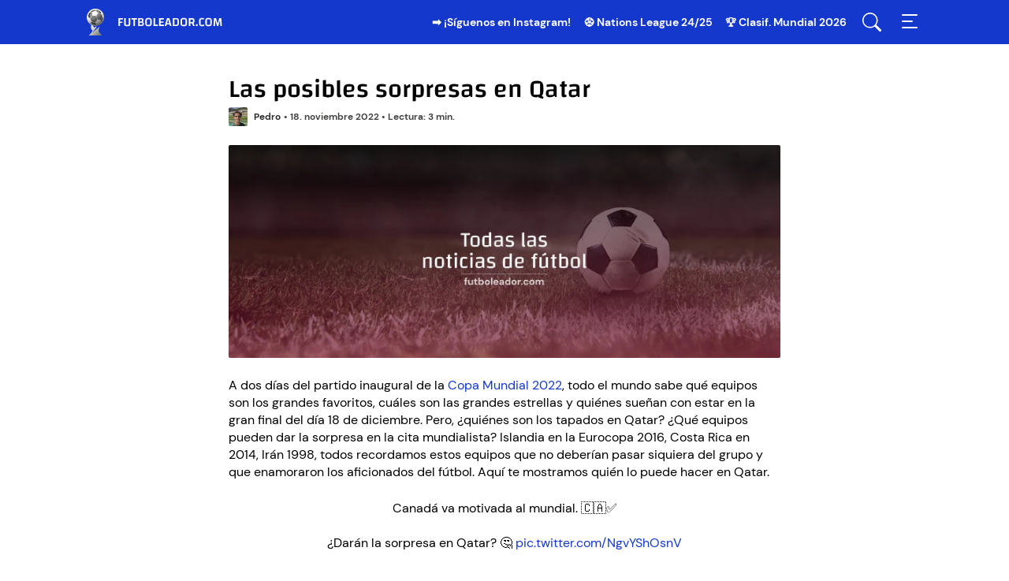

--- FILE ---
content_type: text/html; charset=UTF-8
request_url: https://www.futboleador.com/noticias/posibles-sorpresas-qatar/
body_size: 92686
content:
<!doctype html>
<html lang="es" >
<head>
	<meta charset="UTF-8" />
	<meta name="viewport" content="width=device-width, initial-scale=1, maximum-scale=5, viewport-fit=cover" />
	<meta name='robots' content='index, follow, max-image-preview:large, max-snippet:-1, max-video-preview:-1' />
	<style>img:is([sizes="auto" i], [sizes^="auto," i]) { contain-intrinsic-size: 3000px 1500px }</style>
	<style type="text/css">@font-face{font-display:auto;font-family:"Changa";font-style:normal;font-weight:500;src:url("/wp-content/themes/fussballwm/assets/fonts/changa-v14-latin-500.eot");src:local(""),url("/wp-content/themes/fussballwm/assets/fonts/changa-v14-latin-500.eot?#iefix") format("embedded-opentype"),url([data-uri]),url("/wp-content/themes/fussballwm/assets/fonts/changa-v14-latin-500.woff") format("woff"),url("/wp-content/themes/fussballwm/assets/fonts/changa-v14-latin-500.ttf") format("truetype"),url("/wp-content/themes/fussballwm/assets/fonts/changa-v14-latin-500.svg#Changa") format("svg")}@font-face{font-display:auto;font-family:"Changa";font-style:normal;font-weight:700;src:url("/wp-content/themes/fussballwm/assets/fonts/changa-v14-latin-700.eot");src:local(""),url("/wp-content/themes/fussballwm/assets/fonts/changa-v14-latin-700.eot?#iefix") format("embedded-opentype"),url([data-uri]),url("/wp-content/themes/fussballwm/assets/fonts/changa-v14-latin-700.woff") format("woff"),url("/wp-content/themes/fussballwm/assets/fonts/changa-v14-latin-700.ttf") format("truetype"),url("/wp-content/themes/fussballwm/assets/fonts/changa-v14-latin-700.svg#Changa") format("svg")}@font-face{font-family:"Fallback Changa";src:local("Trebuchet MS")}@font-face{font-display:auto;font-family:"DM Sans";font-style:normal;font-weight:400;src:url("/wp-content/themes/fussballwm/assets/fonts/dm-sans-v6-latin-regular.eot");src:local(""),url("/wp-content/themes/fussballwm/assets/fonts/dm-sans-v6-latin-regular.eot?#iefix") format("embedded-opentype"),url([data-uri]),url("/wp-content/themes/fussballwm/assets/fonts/dm-sans-v6-latin-regular.woff") format("woff"),url("/wp-content/themes/fussballwm/assets/fonts/dm-sans-v6-latin-regular.ttf") format("truetype"),url("/wp-content/themes/fussballwm/assets/fonts/dm-sans-v6-latin-regular.svg#DMSans") format("svg")}@font-face{font-display:auto;font-family:"DM Sans";font-style:normal;font-weight:500;src:url("/wp-content/themes/fussballwm/assets/fonts/dm-sans-v6-latin-500.eot");src:local(""),url("/wp-content/themes/fussballwm/assets/fonts/dm-sans-v6-latin-500.eot?#iefix") format("embedded-opentype"),url([data-uri]),url("/wp-content/themes/fussballwm/assets/fonts/dm-sans-v6-latin-500.woff") format("woff"),url("/wp-content/themes/fussballwm/assets/fonts/dm-sans-v6-latin-500.ttf") format("truetype"),url("/wp-content/themes/fussballwm/assets/fonts/dm-sans-v6-latin-500.svg#DMSans") format("svg")}@font-face{font-display:auto;font-family:"DM Sans";font-style:normal;font-weight:700;src:url("/wp-content/themes/fussballwm/assets/fonts/dm-sans-v6-latin-700.eot");src:local(""),url("/wp-content/themes/fussballwm/assets/fonts/dm-sans-v6-latin-700.eot?#iefix") format("embedded-opentype"),url([data-uri]),url("/wp-content/themes/fussballwm/assets/fonts/dm-sans-v6-latin-700.woff") format("woff"),url("/wp-content/themes/fussballwm/assets/fonts/dm-sans-v6-latin-700.ttf") format("truetype"),url("/wp-content/themes/fussballwm/assets/fonts/dm-sans-v6-latin-700.svg#DMSans") format("svg")}@font-face{font-family:"Fallback DM Sans";src:local("Trebuchet MS")}.header__navigation .menu-top-menu-container{display:none}.header{background:#1437cc;position:fixed;top:0;width:100%;z-index:5}.header__elements{display:-webkit-box;display:-ms-flexbox;display:flex;height:56px;-webkit-box-pack:justify;-ms-flex-pack:justify;justify-content:space-between}.header__menu-buttons{display:-webkit-box;display:-ms-flexbox;display:flex}.header__menu-item{-webkit-box-align:center;-ms-flex-align:center;align-items:center;display:none;margin-right:16px}@media(min-width: 760px){.header__menu-item{display:-webkit-box;display:-ms-flexbox;display:flex}}.header__menu-item a{color:#fff;font-size:14px;font-weight:bold;line-height:20px}.header__menu-item a:hover{text-decoration:underline}.header__logo-link,.header__menu-button{background:left center no-repeat;cursor:pointer;display:inline-block;height:100%}.header__logo-link{background-image:url("/wp-content/themes/fussballwm/assets/images/logo-white-de.svg");display:block;font-size:0;width:200px}html[lang^=es] .header__logo-link{background-image:url("/wp-content/themes/fussballwm/assets/images/logo-white-es.svg")}html[lang=pt-BR] .header__logo-link{background-image:url("/wp-content/themes/fussballwm/assets/images/logo-white-pt.svg")}html[lang=fr-FR] .header__logo-link{background-image:url("/wp-content/themes/fussballwm/assets/images/logo-white-fr.svg")}html[lang^=nl] .header__logo-link{background-image:url("/wp-content/themes/fussballwm/assets/images/logo-white-nl.svg");width:210px}.header__menu-button--search{background-image:url("/wp-content/themes/fussballwm/assets/images/menu-search.svg");margin-right:16px;width:32px}.header__menu-button--menu{background-image:url("/wp-content/themes/fussballwm/assets/images/menu-toggle.svg");width:32px}.header__search-box{height:100%;opacity:0;position:fixed;top:-100%;width:100%}.header__navigation{bottom:0;position:fixed;right:-278px;top:0;width:278px}.banderole{-webkit-box-align:center;-ms-flex-align:center;align-items:center;background:#f5f5f1;-webkit-box-shadow:0 3px 24px rgba(0,0,0,.24);box-shadow:0 3px 24px rgba(0,0,0,.24);display:-webkit-box;display:-ms-flexbox;display:flex;height:77px;position:fixed;top:56px;width:100%;z-index:4}.banderole+.site-content,.banderole+.header-copyright{margin-top:77px}.banderole__arrow{background:#fff url("/wp-content/themes/fussballwm/assets/images/cards-arrow.svg") 50%/24px no-repeat;-webkit-box-shadow:-7px 0 25px -5px rgba(0,0,0,.35);box-shadow:-7px 0 25px -5px rgba(0,0,0,.35);cursor:pointer;display:none;height:100%;position:absolute;top:0;-webkit-transition:background-image 200ms linear;transition:background-image 200ms linear;width:40px;z-index:1}.banderole__arrow-left{left:0;-webkit-transform:scale(-1);transform:scale(-1)}.banderole__arrow-right{right:0}.banderole__arrow:hover{background-image:url("/wp-content/themes/fussballwm/assets/images/cards-arrow-hover-blue.svg")}.banderole__container{counter-reset:itemCount;display:-webkit-inline-box;display:-ms-inline-flexbox;display:inline-flex;-webkit-box-pack:start;-ms-flex-pack:start;justify-content:start;overflow:auto;-ms-overflow-style:none;padding:0;scrollbar-width:none;white-space:nowrap;width:100%}.banderole__container::-webkit-scrollbar{display:none}@media(min-width: 500px){.banderole__container[data-items="1"],.banderole__container[data-items="2"]{-webkit-box-pack:center;-ms-flex-pack:center;justify-content:center;padding:0}}@media(min-width: 640px){.banderole__container{padding:0 40px}.banderole__container[data-items="1"],.banderole__container[data-items="2"],.banderole__container[data-items="3"]{-webkit-box-pack:center;-ms-flex-pack:center;justify-content:center;padding:0}.banderole__arrow{display:inline-block}.banderole[data-items="1"] .banderole__arrow,.banderole[data-items="2"] .banderole__arrow{display:none}}@media(min-width: 800px){.banderole[data-items="3"] .banderole__arrow{display:none}}@media(max-width: 800px){.banderole__container[data-items="3"]{padding:0}.banderole[data-items="3"] .banderole__arrow{display:none}}@media(min-width: 1000px){.banderole__container [data-items="4"]{-webkit-box-pack:center;-ms-flex-pack:center;justify-content:center;padding:0}.banderole[data-items="4"] .banderole__arrow{display:none}}@media(min-width: 1200px){.banderole__container[data-items="5"]{-webkit-box-pack:center;-ms-flex-pack:center;justify-content:center;padding:0}.banderole[data-items="5"] .banderole__arrow{display:none}}@media(min-width: 1450px){.banderole__container[data-items="6"]{-webkit-box-pack:center;-ms-flex-pack:center;justify-content:center;padding:0}.banderole[data-items="6"] .banderole__arrow{display:none}}@media(min-width: 1600px){.banderole__container[data-items="7"]{-webkit-box-pack:center;-ms-flex-pack:center;justify-content:center;padding:0}.banderole[data-items="7"] .banderole__arrow{display:none}}@media(min-width: 1800px){.banderole__container[data-items="8"]{-webkit-box-pack:center;-ms-flex-pack:center;justify-content:center;padding:0}.banderole[data-items="8"] .banderole__arrow{display:none}}.banderole__item{padding:8px 16px 8px 78px;position:relative}.banderole__item-disabled{opacity:.2;pointer-events:none}.banderole__item__flag{display:inline-block;height:24px;left:17px;position:absolute;top:50%;-webkit-transform:translateY(-50%);transform:translateY(-50%);width:24px}.banderole__item__flag--away{margin-left:28px}.banderole__item__flags-kind--national img{-webkit-filter:drop-shadow(0 0 1px #000);filter:drop-shadow(0 0 1px #000)}.banderole__item__game-time{color:#424241;font-size:10px;font-weight:bold;margin-bottom:2px;text-transform:uppercase}.banderole__item__competition{font-size:10px;font-weight:bold;margin-bottom:2px;text-transform:uppercase}.banderole__item__teams{font-family:Changa,"Fallback Changa",sans-serif;font-size:14px;font-weight:600;line-height:16px;margin-bottom:4px}.banderole__item__buttons .cta{border-radius:2px;font-size:10px;line-height:13px;margin-bottom:0;min-height:17px;padding:0 6px;text-transform:uppercase;vertical-align:top}.banderole__item__buttons .cta::after{content:"";display:inline-block;height:100%;left:0;position:absolute;top:0;-webkit-transition:background 100ms linear;transition:background 100ms linear;width:100%}.banderole__item__buttons .cta:hover::after,.banderole__item__buttons .cta:active::after{background:rgba(0,0,0,.1)}.banderole__item__buttons .external-button .cta:hover,.banderole__item__buttons .external-button .cta:active{background:#1437cc}.banderole__item__buttons .internal-button .cta{background:#0369c7;-webkit-box-shadow:inset 0 0 0 1px #0369c7;box-shadow:inset 0 0 0 1px #0369c7;color:#fff}.banderole__item__buttons .internal-button .cta:hover,.banderole__item__buttons .internal-button .cta:active{background:#0369c7}.banderole__item__buttons a[href="#"]{pointer-events:none}.banderole__item__buttons a[href="#"] .cta{background:rgba(0,0,0,0);color:#0369c7;pointer-events:none}.banderole__item__buttons a[href="#"] .cta:hover,.banderole__item__buttons a[href="#"] .cta:active{background:rgba(0,0,0,0)}.banderole .wp-block-e2-golink-wrapper,.banderole .wp-block-e2-cta-internal-wrapper{text-align:left !important}.header-copyright{background:#fff;-webkit-box-shadow:0 3px 24px rgba(0,0,0,.24);box-shadow:0 3px 24px rgba(0,0,0,.24);font-size:11px;height:50px;line-height:12px;position:relative;text-align:center;width:100%}.header-copyright__info{display:block;height:auto;padding:2px 10px;position:absolute;top:50%;-webkit-transform:translateY(-50%);transform:translateY(-50%);-webkit-transition:opacity 200ms ease-out;transition:opacity 200ms ease-out;width:100%}.header-copyright__info:hover{opacity:.7;text-decoration:none}.header-copyright__text{color:#555;display:block;line-height:12px;padding-bottom:2px}.header-copyright__logo{display:block;height:20px;margin:0 auto;width:auto}@media only screen and (min-width: 960px){.header-copyright{height:34px}.header-copyright__text{display:inline-block;font-size:16px;line-height:30px;margin-right:15px;padding-bottom:0;position:relative;vertical-align:middle}.header-copyright__logo{display:inline-block;vertical-align:middle}}.schema-faq-question{display:block;font-family:Changa,"Fallback Changa",sans-serif;font-size:24px;font-weight:500;line-height:28px;margin:0 0 24px}body.age-restriction{height:100%;overflow:hidden}body.age-restriction .header,body.age-restriction .banderole,body.age-restriction .site-content,body.age-restriction .site-footer{-webkit-filter:blur(15px);filter:blur(15px)}body.age-restriction .age-gate{background-color:#fff;border-radius:7px;color:#292929;margin:auto;max-width:420px;overflow:hidden;padding:0;position:relative;scrollbar-width:none;width:100%;z-index:10000}body.age-restriction .age-gate__wrapper{display:-webkit-box;display:-ms-flexbox;display:flex;height:100vh;left:0;overflow-y:auto;padding:10px;position:fixed;text-align:center;top:0;-webkit-transition-duration:.3s;transition-duration:.3s;-webkit-transition-property:all;transition-property:all;-webkit-transition-timing-function:ease;transition-timing-function:ease;width:100%;z-index:10000}body.age-restriction .age-gate .simplebar-wrapper{width:100%}body.age-restriction .age-gate .simplebar-mask,body.age-restriction .age-gate .simplebar-offset{position:relative}body.age-restriction .age-gate::before{background:-webkit-gradient(linear, left top, right top, from(#016), to(#4c6aff));background:linear-gradient(90deg, #016 0%, #4c6aff 100%);content:"";display:-webkit-box;display:-ms-flexbox;display:flex;height:47px}body.age-restriction .age-gate::after{background:url("/wp-content/themes/fussballwm/assets/images/logo-white-es.svg") 50%/auto 70% no-repeat;content:"";display:-webkit-box;display:-ms-flexbox;display:flex;height:47px;position:absolute;top:0;width:100%}body.age-restriction .age-gate__form{padding:20px 15px}body.age-restriction .age-gate__form-section::before{display:none}body.age-restriction .age-gate__heading,body.age-restriction .age-gate__loader{display:none}body.age-restriction .age-gate__headline{font-size:20px;font-weight:500;line-height:24px;margin:0}body.age-restriction .age-gate__subheadline{font-size:14px;font-weight:500;line-height:20px;margin-bottom:10px}body.age-restriction .age-gate__challenge{font-size:14px;font-weight:500;line-height:20px;margin-bottom:10px}body.age-restriction .age-gate__buttons{-webkit-box-align:center;-ms-flex-align:center;align-items:center;display:-webkit-box;display:-ms-flexbox;display:flex;gap:10px;-webkit-box-pack:center;-ms-flex-pack:center;justify-content:center}body.age-restriction .age-gate__submit{margin:0}body.age-restriction .age-gate__buttons .age-gate__submit,body.age-restriction .age-gate__submit .age-gate__button{-webkit-box-align:center;-ms-flex-align:center;align-items:center;border:0;border-radius:7px;cursor:pointer;display:-webkit-inline-box;display:-ms-inline-flexbox;display:inline-flex;font-size:14px;font-weight:700;-webkit-box-pack:center;-ms-flex-pack:center;justify-content:center;line-height:22px;min-height:38px;outline:none;padding:8px 11px;width:50%}body.age-restriction .age-gate__submit .age-gate__button{width:auto}body.age-restriction .age-gate__buttons .age-gate__submit--yes,body.age-restriction .age-gate__submit .age-gate__button{background:#1437cc;color:#fff}body.age-restriction .age-gate__buttons .age-gate__submit--yes:hover,body.age-restriction .age-gate__buttons .age-gate__submit--yes:active,body.age-restriction .age-gate__submit .age-gate__button:hover,body.age-restriction .age-gate__submit .age-gate__button:active{background:#016}body.age-restriction .age-gate__buttons .age-gate__submit--no{background:#e5eaff;-webkit-box-shadow:inset 0 0 0 1px #1437cc;box-shadow:inset 0 0 0 1px #1437cc;color:#1437cc}body.age-restriction .age-gate__buttons .age-gate__submit--no:hover,body.age-restriction .age-gate__buttons .age-gate__submit--no:active{background:#fff}body.age-restriction .age-gate__fields{margin:0}body.age-restriction .age-gate__form-elements{display:grid;gap:10px;grid-template-columns:repeat(3, 1fr);margin-bottom:20px}body.age-restriction .age-gate__form-elements li{margin:0}body.age-restriction .age-gate__form-elements .age-gate__label{display:block;margin:0 0 .5rem}body.age-restriction .age-gate__form-elements .age-gate__input{background:#fff;border:solid 1px;border-radius:3px;color:#414141;font-size:1rem;padding:.5rem 1rem;text-align:center;-webkit-transition:all .3s;transition:all .3s;width:100%}body.age-restriction .age-gate__error body.age-restriction .age-gate__subheading,body.age-restriction .age-gate__error body.age-restriction .age-gate__message,body.age-restriction .age-gate__error body.age-restriction .age-gate__challenge,body.age-restriction .age-gate__error button{display:none}body.age-restriction .age-gate__error{color:#4c6aff;font-size:20px;font-weight:500;line-height:24px;margin:20px 0}html[lang^=de] .age-gate::after{background-image:url("/wp-content/themes/fussballwm/assets/images/logo-white-de.svg")}html[lang^=nl] .age-gate::after{background-image:url("/wp-content/themes/fussballwm/assets/images/logo-white-nl.svg")}html[lang^=es] .age-gate::after{background-image:url("/wp-content/themes/fussballwm/assets/images/logo-white-es.svg")}html[lang^=fr] .age-gate::after{background-image:url("/wp-content/themes/fussballwm/assets/images/logo-white-fr.svg")}html[lang^=pt] .age-gate::after{background-image:url("/wp-content/themes/fussballwm/assets/images/logo-white-pt.svg")}html{-webkit-box-sizing:border-box;box-sizing:border-box;-ms-overflow-style:scrollbar}*,*::before,*::after{-webkit-box-sizing:inherit;box-sizing:inherit}.grid__container{padding-left:5px;padding-right:5px;width:100%}@media(min-width: 760px){.grid__container{padding-left:10px;padding-right:10px}}@media(min-width: 960px){.grid__container{padding-left:40px;padding-right:40px}}@media(min-width: 1060px){.grid__container{padding-left:90px;padding-right:90px}}.grid__row{display:-webkit-box;display:-ms-flexbox;display:flex;-ms-flex-wrap:wrap;flex-wrap:wrap;margin-left:auto;margin-right:auto;max-width:630px}@media(min-width: 760px){.grid__row{max-width:1080px}}.grid__col-1,.grid__col-2,.grid__col-3,.grid__col-4,.grid__col-5,.grid__col-6,.grid__col-dt-1,.grid__col-dt-2,.grid__col-dt-3,.grid__col-dt-4,.grid__col-dt-5,.grid__col-dt-6{padding-left:10px;padding-right:10px;width:100%}.grid__col-1{-webkit-box-flex:0;-ms-flex:0 0 16.6666666667%;flex:0 0 16.6666666667%;max-width:16.6666666667%}.grid__col-2{-webkit-box-flex:0;-ms-flex:0 0 33.3333333333%;flex:0 0 33.3333333333%;max-width:33.3333333333%}.grid__col-3{-webkit-box-flex:0;-ms-flex:0 0 50%;flex:0 0 50%;max-width:50%}.grid__col-4{-webkit-box-flex:0;-ms-flex:0 0 66.6666666667%;flex:0 0 66.6666666667%;max-width:66.6666666667%}.grid__col-5{-webkit-box-flex:0;-ms-flex:0 0 83.3333333333%;flex:0 0 83.3333333333%;max-width:83.3333333333%}.grid__col-6{-webkit-box-flex:0;-ms-flex:0 0 100%;flex:0 0 100%;max-width:100%}.grid__offset-1{margin-left:16.6666666667%}.grid__offset-2{margin-left:33.3333333333%}.grid__offset-3{margin-left:50%}.grid__offset-4{margin-left:66.6666666667%}.grid__offset-5{margin-left:83.3333333333%}@media(min-width: 640px){.grid__col-dt-1{-webkit-box-flex:0;-ms-flex:0 0 16.6666666667%;flex:0 0 16.6666666667%;max-width:16.6666666667%}.grid__col-dt-2{-webkit-box-flex:0;-ms-flex:0 0 33.3333333333%;flex:0 0 33.3333333333%;max-width:33.3333333333%}.grid__col-dt-3{-webkit-box-flex:0;-ms-flex:0 0 50%;flex:0 0 50%;max-width:50%}.grid__col-dt-4{-webkit-box-flex:0;-ms-flex:0 0 66.6666666667%;flex:0 0 66.6666666667%;max-width:66.6666666667%}.grid__col-dt-5{-webkit-box-flex:0;-ms-flex:0 0 83.3333333333%;flex:0 0 83.3333333333%;max-width:83.3333333333%}.grid__col-dt-6{-webkit-box-flex:0;-ms-flex:0 0 100%;flex:0 0 100%;max-width:100%}.grid__offset-dt-0{margin-left:0}.grid__offset-dt-1{margin-left:16.6666666667%}.grid__offset-dt-2{margin-left:33.3333333333%}.grid__offset-dt-3{margin-left:50%}.grid__offset-dt-4{margin-left:66.6666666667%}.grid__offset-dt-5{margin-left:83.3333333333%}}.cta,.app_bonus_button_enroll,.app_bonus_button_details{-webkit-box-align:center;-ms-flex-align:center;align-items:center;border-radius:6px;-webkit-box-shadow:inset 0 0 0 1px #1437cc;box-shadow:inset 0 0 0 1px #1437cc;cursor:pointer;display:-webkit-inline-box;display:-ms-inline-flexbox;display:inline-flex;font-size:18px;font-weight:bold;-webkit-box-pack:center;-ms-flex-pack:center;justify-content:center;line-height:24px;margin-bottom:24px;min-height:40px;outline:none;padding:8px 24px;text-align:center}.entry-content>.wp-block-e2-cta-internal .cta,.entry-content>.wp-block-e2-golink-wrapper .cta{display:-webkit-box;display:-ms-flexbox;display:flex}table .cta{font-size:14px;line-height:22px;margin:0;min-height:34px;padding:6px 20px}table a[href^="/go/"]:hover{text-decoration:none}.external-button .cta,.app_bonus_button_enroll{background:#1437cc;color:#fff}.external-button .cta:hover,.external-button .cta:active,.app_bonus_button_enroll:hover,.app_bonus_button_enroll:active{background:#016}#bonuses_comparison_table_filter_submit{background:#1437cc;color:#fff}#bonuses_comparison_table_filter_submit:hover,#bonuses_comparison_table_filter_submit:active{background:#016}.internal-button .cta,.app_bonus_button_details{background:#e5eaff;color:#1437cc}.internal-button .cta:hover,.internal-button .cta:active,.app_bonus_button_details:hover,.app_bonus_button_details:active{background:#fff}#bonuses_comparison_table_filter_reset{background:#e5eaff;color:#1437cc}#bonuses_comparison_table_filter_reset:hover,#bonuses_comparison_table_filter_reset:active{background:#fff}.cta a,.wp-block-e2-cta-internal a,.wp-block-e2-golink a{color:inherit}.cta a:hover,.wp-block-e2-cta-internal a:hover,.wp-block-e2-golink a:hover{text-decoration:none}@media(min-width: 640px){.cta-button-wrap{display:-webkit-box;display:-ms-flexbox;display:flex;margin-left:-10px;margin-right:-10px}.cta-button-wrap .cta_wrapper{-webkit-box-flex:1;-ms-flex:1;flex:1;margin:0 10px}.app_bonus_container{display:-webkit-box;display:-ms-flexbox;display:flex}.app_bonus_button_enroll,.app_bonus_button_details{-webkit-box-flex:1;-ms-flex:1;flex:1}.app_bonus_button_enroll{margin-right:20px}}.header-ad{padding:10px 0}.header-ad p:empty{display:none}.header-ad>div>div{-webkit-box-align:center;-ms-flex-align:center;align-items:center;display:-webkit-box;display:-ms-flexbox;display:flex;-webkit-box-pack:center;-ms-flex-pack:center;justify-content:center}@media(max-width: 959px){.header-ad-desktop,.header-ad-desktop>div{display:none}}@media(min-width: 960px){.header-ad-mobile,.header-ad-mobile>div{display:none}}.sticky-ad>div{background-color:#efefef;bottom:0;height:inherit;left:0;margin:0 auto;position:fixed;right:0;text-align:center}.sticky-ad>div>div{-webkit-box-align:center;-ms-flex-align:center;align-items:center;display:-webkit-box;display:-ms-flexbox;display:flex;-webkit-box-pack:center;-ms-flex-pack:center;justify-content:center}.sticky-ad:not(:empty)::after{content:"";display:block;height:50px}@media(min-width: 960px){.sticky-ad>div,.sticky-ad:not(:empty)::after{display:none}}.sticky-ad p:empty{display:none}html{line-height:1;-webkit-text-size-adjust:100%;-moz-text-size-adjust:100%;-ms-text-size-adjust:100%;text-size-adjust:100%}body{background-color:#fff;color:#000;font-family:"Twemoji Country Flags","DM Sans","Fallback DM Sans",sans-serif;font-size:16px;margin:0;padding-top:56px}*{-webkit-tap-highlight-color:rgba(0,0,0,0)}h1{font-family:Changa,"Fallback Changa",sans-serif;font-size:32px;font-weight:500;line-height:36px}h2{font-family:Changa,"Fallback Changa",sans-serif;font-size:24px;font-weight:500;line-height:28px}h3{font-family:Changa,"Fallback Changa",sans-serif;font-size:20px;font-weight:500;line-height:24px}h4{font-family:Changa,"Fallback Changa",sans-serif;font-size:18px;font-weight:500;line-height:20px}h5{font-family:Changa,"Fallback Changa",sans-serif;font-size:16px;font-weight:500;line-height:18px}h6{font-family:Changa,"Fallback Changa",sans-serif;font-size:14px;font-weight:700;line-height:16px}p,ol,ul{font-size:16px;line-height:22px}h1,h2,h3,h4,h5,p,ol,ul,.tackl-predictor{margin:0 0 24px}figure{margin:0 0 24px;text-align:center}figure figcaption{font-size:12px;font-weight:500;line-height:16px}.wp-block-e2-golink figure{text-align:inherit}figure.aligncenter{margin:0 auto 24px !important}figure.alignleft{text-align:left}figure.alignright{text-align:right}img.aligncenter,img.alignright,img.alignleft{display:block}img.aligncenter{margin:0 auto}img.alignright{margin-left:auto}img.alignleft{margin-right:auto}blockquote{margin:0 0 24px}ol{counter-reset:item}ol li::before{content:counter(item) ".";counter-increment:item;font-weight:600;margin-right:10px;text-align:center;width:16px}ul li{padding-left:30px;position:relative}ul li::before{background:#292928;border-radius:50%;content:"";height:5px;left:1px;position:absolute;top:8px;width:5px}ol,ul{list-style:none;padding:0}ol li::before,ul li::before{display:inline-block}ol li:not(:last-child),ul li:not(:last-child){margin-bottom:5px}.cmplz-document ul li::before{display:none}hr{border-bottom:none;border-top:1px solid #e9e9e9;display:inline-block;margin:6px auto 30px;overflow:visible;width:100%}@media(min-width: 640px){hr{margin:16px auto 40px}}pre{font-family:monospace;font-size:1em}a{background-color:rgba(0,0,0,0);color:#1437cc;text-decoration:none}a:hover{text-decoration:underline}abbr[title]{border-bottom:none;text-decoration:underline;-webkit-text-decoration:underline dotted;text-decoration:underline dotted}b,strong{font-weight:700}code,kbd,samp{font-family:monospace;font-size:1em}small{font-size:80%}sub,sup{font-size:75%;line-height:0;position:relative;vertical-align:baseline}sub{bottom:-0.25em}sup{top:-0.5em}img{border-style:none;height:auto;max-width:100%}iframe{border:none;max-width:100%;outline:none}@media(max-width: 639px){iframe[src*="sports-cube.com"]{margin-bottom:24px}}[class*=container_iframe]{margin-bottom:24px;text-align:center}[class*=container_iframe] div,[class*=container_iframe] iframe{display:inline-block}.entry-content iframe:not([src*=amazon]){display:block;margin-bottom:20px;min-width:auto !important}button,input,optgroup,select,textarea{font-family:inherit;font-size:100%;line-height:1.15;margin:0}button,input{overflow:visible}button,select{text-transform:none}button,[type=button],[type=reset],[type=submit]{-webkit-appearance:button}button::-moz-focus-inner,[type=button]::-moz-focus-inner,[type=reset]::-moz-focus-inner,[type=submit]::-moz-focus-inner{border-style:none;padding:0}button:-moz-focusring,[type=button]:-moz-focusring,[type=reset]:-moz-focusring,[type=submit]:-moz-focusring{outline:1px dotted ButtonText}fieldset{padding:.35em .75em .625em}legend{-webkit-box-sizing:border-box;box-sizing:border-box;color:inherit;display:table;max-width:100%;padding:0;white-space:normal}progress{vertical-align:baseline}textarea{overflow:auto}[type=checkbox],[type=radio]{-webkit-box-sizing:border-box;box-sizing:border-box;padding:0}[type=number]::-webkit-inner-spin-button,[type=number]::-webkit-outer-spin-button{height:auto}[type=search]{-webkit-appearance:textfield;outline-offset:-2px}[type=search]::-webkit-search-decoration{-webkit-appearance:none}::-webkit-file-upload-button{-webkit-appearance:button;font:inherit}details{display:block}summary{display:list-item}template{display:none}[hidden]{display:none}table:not(#bonuses_comparison_table){border-collapse:collapse;width:100%}table:not(#bonuses_comparison_table) th,table:not(#bonuses_comparison_table) td{font-weight:500;text-align:center;width:1%}table:not(#bonuses_comparison_table) th{font-family:Changa,"Fallback Changa",sans-serif;font-size:16px;line-height:18px;padding:16px 8px}table:not(#bonuses_comparison_table) td{font-size:12px;line-height:14px;padding:12px 8px;position:relative}table:not(#bonuses_comparison_table) td:not(:last-child)::after{background:#e9e9e9;bottom:12px;content:"";display:inline-block;position:absolute;right:0;top:12px;width:1px}table:not(#bonuses_comparison_table) thead{background:#016;color:#fff}table:not(#bonuses_comparison_table) tbody tr:nth-child(even){background:#f5f5f1}table:not(#bonuses_comparison_table) tbody tr td{background:none}table:not(#bonuses_comparison_table) tbody tr a{color:#1437cc}table:not(#bonuses_comparison_table) tbody tr:hover td{background:inherit;color:inherit}table:not(#bonuses_comparison_table) tbody tr:hover a{background:inherit}table:not(#bonuses_comparison_table) img{vertical-align:middle}table.dataTable:not(#bonuses_comparison_table){border:none !important;border-collapse:collapse !important}table.dataTable:not(#bonuses_comparison_table) thead tr th,table.dataTable:not(#bonuses_comparison_table) thead tr td{border-bottom:none;font-weight:normal;padding:10px}table.dataTable:not(#bonuses_comparison_table) tbody tr:nth-child(even){background:#edf6fe}table.dataTable:not(#bonuses_comparison_table) tbody tr:nth-child(odd){background:#d8edfe}table.dataTable:not(#bonuses_comparison_table) .star_rating{margin:0 auto}.sticky-table{overflow:hidden}.sticky-table .nav-cell{padding-left:0;padding-right:0}.sticky-table .nav-container{bottom:0;left:100%;position:relative;text-align:center;width:100%}@media(min-width: 760px){.sticky-table .nav-container{width:300%}}.sticky-table .nav-item{border:5px solid rgba(0,0,0,0);border-radius:50%;-webkit-box-shadow:inset 0 0 0 1px #1a1a1a;box-shadow:inset 0 0 0 1px #1a1a1a;cursor:pointer;display:inline-block;padding:3px;vertical-align:middle}.sticky-table .nav-active{-webkit-box-shadow:inset 0 0 0 3px #1a1a1a;box-shadow:inset 0 0 0 3px #1a1a1a}.sticky-table .hidden{display:none}.sticky-table th:first-child,.sticky-table td:first-child,.sticky-table .active{width:50%}@media(min-width: 760px){.sticky-table th:first-child,.sticky-table td:first-child,.sticky-table .active{width:25%}}.sticky-table .active{-webkit-box-shadow:inset 20px 0 10px -10px rgba(0,0,0,.1);box-shadow:inset 20px 0 10px -10px rgba(0,0,0,.1);cursor:pointer;overflow:hidden;-webkit-user-select:none;-moz-user-select:none;-ms-user-select:none;user-select:none}.sticky-table .active+.active,.sticky-table .active+.active+.active{-webkit-box-shadow:none;box-shadow:none}.movable-table,.sticky-table{border:2px solid #fff;border-radius:12px;-webkit-box-shadow:0 2px 4px rgba(0,0,0,.2);box-shadow:0 2px 4px rgba(0,0,0,.2);display:inline-block;margin-bottom:24px;overflow:auto;width:100%;word-break:normal}figure .movable-table,figure .sticky-table{margin-bottom:0}.wp-block-gallery{display:-webkit-box;display:-ms-flexbox;display:flex;-ms-flex-wrap:wrap;flex-wrap:wrap;left:50%;margin-bottom:12px;max-width:626px;position:relative;-webkit-transform:translateX(-50%);transform:translateX(-50%);width:calc(100% - 14px)}body .wp-block-gallery{gap:0}@media(min-width: 760px){.wp-block-gallery{max-width:1076px;width:calc(100% - 24px)}}@media(min-width: 960px){.wp-block-gallery{width:calc(100% - 84px)}}@media(min-width: 1060px){.wp-block-gallery{width:calc(100% - 184px)}}.wp-block-gallery figure{margin-bottom:12px;padding:0 8px;width:33.3333333333%}@media(min-width: 640px){.wp-block-gallery figure{width:16.6666666667%}}.wp-block-gallery figure img{border-radius:4px;max-width:79px}.txt-center,.has-text-align-center{text-align:center}.txt-right,.has-text-align-right{text-align:right}.lazy{background-image:none !important}.site-content .entry-content [id^=banner]{margin-bottom:24px}.site-content .entry-content [id]:not([id^=banner]):not([id^=bonus]):not([id$=value]):not([id^=betting-tips]):not([id^=betting-tips] *):not([id^=highlight-of-the-day]):not([id^=entry-recent]):not([id^=post] *)::before{content:"";display:block;height:66px;margin-top:-66px;visibility:hidden}.banderole~.site-content .entry-content [id]:not([id^=banner]):not([id^=bonus]):not([id$=value]):not([id^=betting-tips]):not([id^=betting-tips] *):not([id^=highlight-of-the-day]):not([id^=entry-recent]):not([id^=post] *)::before{height:143px;margin-top:-143px}article{padding-top:30px}@media(min-width: 640px){article{padding-top:40px}}article .post-author{display:inline-block;height:24px;margin-bottom:24px;vertical-align:middle}article .post-author a{-webkit-box-align:center;-ms-flex-align:center;align-items:center;color:#292928;display:-webkit-inline-box;display:-ms-inline-flexbox;display:inline-flex;-ms-flex-wrap:wrap;flex-wrap:wrap;font-size:12px;font-weight:bold;line-height:16px;text-decoration:none}article .post-author a:hover{color:#1437cc}article .post-author img{border-radius:2px;margin-right:8px}article .entry-title{margin-bottom:4px}article .posted-on{color:#424241;display:inline-block;font-size:12px;font-weight:bold;line-height:16px;margin-bottom:24px;vertical-align:middle}article .post-thumbnail{border-radius:2px;height:170px;margin-bottom:24px;overflow:hidden;position:relative}@media(min-width: 640px){article .post-thumbnail{height:270px}}article .post-thumbnail img{height:100%;left:50%;max-width:none;position:absolute;top:50%;-webkit-transform:translate(-50%, -50%);transform:translate(-50%, -50%);width:auto}article .twitter-tweet{margin-left:auto;margin-right:auto}
</style>
	<!-- This site is optimized with the Yoast SEO plugin v25.1 - https://yoast.com/wordpress/plugins/seo/ -->
	<title>Las sorpresas en Qatar - Selecciones Outsiders</title>
	<meta name="description" content="¿Qué selecciones darán la sorpresa en Qatar? A dos días del inicio del torneo, te mostramos las posibles sorpresas" />
	<link rel="canonical" href="https://www.futboleador.com/noticias/posibles-sorpresas-qatar/" />
	<meta property="og:locale" content="es_ES" />
	<meta property="og:type" content="article" />
	<meta property="og:title" content="Las sorpresas en Qatar - Selecciones Outsiders" />
	<meta property="og:description" content="¿Qué selecciones darán la sorpresa en Qatar? A dos días del inicio del torneo, te mostramos las posibles sorpresas" />
	<meta property="og:url" content="https://www.futboleador.com/noticias/posibles-sorpresas-qatar/" />
	<meta property="og:site_name" content="futboleador.com" />
	<meta property="article:published_time" content="2022-11-18T10:16:32+00:00" />
	<meta property="article:modified_time" content="2022-11-18T10:16:54+00:00" />
	<meta property="og:image" content="https://www.futboleador.com/wp-content/uploads/sites/14/2022/08/noticias-futbol.jpg" />
	<meta property="og:image:width" content="1200" />
	<meta property="og:image:height" content="300" />
	<meta property="og:image:type" content="image/jpeg" />
	<meta name="author" content="Pedro" />
	<meta name="twitter:card" content="summary_large_image" />
	<meta name="twitter:label1" content="Written by" />
	<meta name="twitter:data1" content="Pedro" />
	<meta name="twitter:label2" content="Est. reading time" />
	<meta name="twitter:data2" content="3 minutos" />
	<script type="application/ld+json" class="yoast-schema-graph">{"@context":"https://schema.org","@graph":[{"@type":"WebPage","@id":"https://www.futboleador.com/noticias/posibles-sorpresas-qatar/","url":"https://www.futboleador.com/noticias/posibles-sorpresas-qatar/","name":"Las sorpresas en Qatar - Selecciones Outsiders","isPartOf":{"@id":"https://www.futboleador.com/#website"},"primaryImageOfPage":{"@id":"https://www.futboleador.com/noticias/posibles-sorpresas-qatar/#primaryimage"},"image":{"@id":"https://www.futboleador.com/noticias/posibles-sorpresas-qatar/#primaryimage"},"thumbnailUrl":"https://www.futboleador.com/wp-content/uploads/sites/14/2022/08/noticias-futbol.jpg","datePublished":"2022-11-18T10:16:32+00:00","dateModified":"2022-11-18T10:16:54+00:00","author":{"@id":"https://www.futboleador.com/#/schema/person/61eb73c2b98e19986a1f0040a227b18b"},"description":"¿Qué selecciones darán la sorpresa en Qatar? A dos días del inicio del torneo, te mostramos las posibles sorpresas","breadcrumb":{"@id":"https://www.futboleador.com/noticias/posibles-sorpresas-qatar/#breadcrumb"},"inLanguage":"es","potentialAction":[{"@type":"ReadAction","target":["https://www.futboleador.com/noticias/posibles-sorpresas-qatar/"]}]},{"@type":"ImageObject","inLanguage":"es","@id":"https://www.futboleador.com/noticias/posibles-sorpresas-qatar/#primaryimage","url":"https://www.futboleador.com/wp-content/uploads/sites/14/2022/08/noticias-futbol.jpg","contentUrl":"https://www.futboleador.com/wp-content/uploads/sites/14/2022/08/noticias-futbol.jpg","width":1200,"height":300,"caption":"Todas las noticias de fútbol"},{"@type":"BreadcrumbList","@id":"https://www.futboleador.com/noticias/posibles-sorpresas-qatar/#breadcrumb","itemListElement":[{"@type":"ListItem","position":1,"name":"Startseite","item":"https://www.futboleador.com/"},{"@type":"ListItem","position":2,"name":"Las posibles sorpresas en Qatar￼"}]},{"@type":"WebSite","@id":"https://www.futboleador.com/#website","url":"https://www.futboleador.com/","name":"futboleador.com","description":"","potentialAction":[{"@type":"SearchAction","target":{"@type":"EntryPoint","urlTemplate":"https://www.futboleador.com/?s={search_term_string}"},"query-input":{"@type":"PropertyValueSpecification","valueRequired":true,"valueName":"search_term_string"}}],"inLanguage":"es"},{"@type":"Person","@id":"https://www.futboleador.com/#/schema/person/61eb73c2b98e19986a1f0040a227b18b","name":"Pedro","image":{"@type":"ImageObject","inLanguage":"es","@id":"https://www.futboleador.com/#/schema/person/image/","url":"https://secure.gravatar.com/avatar/58c03964b506005e6815e00d81b92c6aed7b1c38ebba6e49ca1db86381939ee7?s=96&d=mm&r=r","contentUrl":"https://secure.gravatar.com/avatar/58c03964b506005e6815e00d81b92c6aed7b1c38ebba6e49ca1db86381939ee7?s=96&d=mm&r=r","caption":"Pedro"}}]}</script>
	<!-- / Yoast SEO plugin. -->



<script>var formatter_settings = {"user":{"country":"US","countrySubdivision":"NJ","currency":"USD"},"defaults":{"country":"DE","currency":"EUR","decimal_separator":",","thousands_separator":"."}}</script>
<link rel='shortcut icon' href='/favicon.ico' /> 
<link rel='icon' href='/favicon.ico' /> 
<script>
    var adition = adition || {};
    adition.srq = adition.srq || [];
    
    (function() {
        var script = document.createElement('script');
        script.type = 'text/javascript';
        script.src = 'https://imagesrv.adition.com/js/srp.js';
        script.charset = 'utf-8';
        script.async = true;
    
        var firstScript = document.getElementsByTagName('script')[0];
        firstScript.parentNode.insertBefore(script, firstScript);
    })();
</script>
<link rel="apple-touch-icon" href="/android-icon-192x192.png">
<link rel="apple-touch-icon-precomposed" href="/android-icon-192x192.png">
<link rel="apple-touch-icon" href="/apple-icon-180x180.png" sizes="180x180">
<link rel="apple-touch-icon" href="/apple-icon-152x152.png" sizes="152x152">
<link rel="apple-touch-icon" href="/android-icon-144x144.png" sizes="144x144">
<link rel="apple-touch-icon" href="/apple-icon-120x120.png" sizes="120x120">
<link rel="apple-touch-icon" href="/apple-icon-114x114.png" sizes="114x114">
<link rel="apple-touch-icon" href="/apple-icon-60x60.png" sizes="60x60">
<link rel="apple-touch-icon" href="/apple-icon-76x76.png" sizes="76x76">
<link rel="apple-touch-icon" href="/apple-icon-72x72.png" sizes="72x72">
<link rel="apple-touch-icon" href="/apple-icon-57x57.png" sizes="57x57">
<meta name="apple-mobile-web-app-title" content="futboleador.com">
<meta name="apple-mobile-web-app-capable" content="yes">
<meta name="apple-mobile-web-status-bar-style" content="black-translucent">
<link rel="manifest" href="https://www.futboleador.com/manifest.webmanifest" />
<meta name="application-name" content="futboleador.com">
<meta name="msapplication-square310x310logo" content="/ms-icon-310x310.png">
<meta name="msapplication-square150x150logo" content="/ms-icon-150x150.png">
<meta name="msapplication-square70x70logo" content="/ms-icon-70x70.png">
<meta name="msapplication-starturl" content="/">
<meta name="msapplication-TileColor" content="#0D34CE">			<style>.cmplz-hidden {
					display: none !important;
				}</style><link rel="amphtml" href="https://www.futboleador.com/noticias/posibles-sorpresas-qatar/?amp=1">		<style id="wp-custom-css">
			.casino-container {
    display: flex;
    flex-wrap: wrap;
    justify-content: space-between;
}

.casino {
    flex: 0 0 48%;
    box-sizing: border-box;
    border: 1px solid #ddd;
    padding: 10px;
    text-align: center;
    margin-bottom: 20px;
}

.casino img {
    max-width: 100%;
    height: auto;
}

.casino .button {
    display: inline-block;
    margin-top: 10px;
    padding: 10px 20px;
    background-color: #007bff;
    color: #fff;
    text-decoration: none;
    border-radius: 5px;
}

.casino .button:hover {
    background-color: #0056b3;
}

/* Mobile view */
@media (max-width: 768px) {
    .casino {
        flex: 0 0 100%;
        margin-bottom: 20px;
    }
}.casino-container {
    display: flex;
    flex-wrap: wrap;
    justify-content: space-between;
}

.casino {
    box-sizing: border-box;
    flex: 1 1 calc(50% - 10px);
    margin: 5px;
    padding: 20px;
    border: 1px solid #ddd;
    border-radius: 8px;
    text-align: center;
    background-color: #f9f9f9;
}

.casino img {
    max-width: 100%;
    height: auto;
    display: block;
    margin: 0 auto 10px;
}

.casino p {
    font-size: 1rem;
    margin: 10px 0;
}

.casino .button {
    display: inline-block;
    padding: 10px 20px;
    font-size: 1rem;
    color: #fff;
    background-color: #007bff;
    text-decoration: none;
    border-radius: 5px;
}

@media (max-width: 768px) {
    .casino {
        flex: 1 1 100%;
    }
}		</style>
		    <script type="text/javascript">
        let oldOffset = null; 
        let cookieParts = document.cookie.split('betting-tips-timezone-offset=');
        if (cookieParts.length >= 1) {
             oldOffset = parseInt(cookieParts.pop().split(';').shift());
        } 
        let offset = (new Date().getTimezoneOffset() * 60) * -1;
        
        window['betting-tips-timezone-offset-has-changed'] = false;
        document.cookie = 'betting-tips-timezone-offset-has-changed=false;path=/;max-age=300;SameSite=Strict;';
        if ((oldOffset !== null) && (oldOffset !== offset)) {
            window['betting-tips-timezone-offset-has-changed'] = true;
            document.cookie = 'betting-tips-timezone-offset-has-changed=true;path=/;max-age=300;SameSite=Strict;';
        }
        
        const timezone = Intl.DateTimeFormat().resolvedOptions().timeZone;
        document.cookie = 'betting-tips-timezone-offset=' + offset + ';path=/;max-age=31536000;SameSite=Strict;';
        if (timezone) {
           document.cookie = 'betting-tips-timezone=' + timezone + ';path=/;max-age=31536000;SameSite=Strict;';
        }
        
        function addBettingTipsTimezoneChangeListener(wrapperId, url) {
            
            document.addEventListener('DOMContentLoaded', function () {
                if (window['betting-tips-timezone-offset-has-changed']) {
                    let xmlhttp = new XMLHttpRequest();
       
                    xmlhttp.onreadystatechange = function () {
                        if (xmlhttp.readyState === XMLHttpRequest.DONE) {
                            if (xmlhttp.status === 200) {
                                // 1. update DOM
                                let element = document.getElementById(wrapperId);
                                const temp = document.createElement('div');
                                temp.innerHTML = xmlhttp.responseText; // Parses the returned HTML safely
                                const timezoneUpdatedWrapper = temp.querySelector('#' + wrapperId); // Finds the element to insert
                                element.replaceWith(timezoneUpdatedWrapper); // Replaces the original element without confusing Safari
                                
                                // 2. get the elements again as they have changed and then eval js                                            
                                element = document.getElementById(wrapperId);
                                evalScripts(element);
                            }
                        }
                    };
        
                    xmlhttp.open('GET', url, true);
                    xmlhttp.send();
                }
            }, false);
        }
     
        function evalScripts(element) {
            const arr = element.getElementsByTagName('script')
            for (let n = 0; n < arr.length; n++) {
                try {
                    eval(arr[n].innerHTML);
                } catch (e) {
                    
                }
            }   
        }
               
        function timeZoneUpdateDateTimeWeekday() {
            if (window['betting-tips-timezone-offset-has-changed']) {
                let elements = document.getElementsByClassName('timezone-date');                     
                for (let element of elements) {
                    let timestamp = element.getAttribute('data-timezone-timestamp');
                    let date = new Date(timestamp * 1000);
                    let day = date.getDate() < 10 ? '0' + date.getDate() : date.getDate();
                    let month = (date.getMonth() + 1) < 10 ? '0' + (date.getMonth() + 1) : (date.getMonth() + 1);
                    element.innerHTML = day + '.' + month + '.' + date.getFullYear();                            
                };

                elements = document.getElementsByClassName('timezone-time');                     
                for (let element of elements) {
                    let timestamp = element.getAttribute('data-timezone-timestamp');
                    let date = new Date(timestamp * 1000);
                    let hours = date.getHours() < 10 ? '0' + date.getHours() : date.getHours();
                    let minutes = date.getMinutes() < 10 ? '0' + date.getMinutes() : date.getMinutes();
                    element.innerHTML = hours + ':' + minutes;                            
                };
            }
        }
    </script>
<link rel="prefetch" href="https://www.futboleador.com/cache/assets/14/style_static-49e6321.css" as="style">
<link rel="stylesheet" href="https://www.futboleador.com/cache/assets/14/style_static-49e6321.css" media="print" onload="this.media='all';this.onload=null;">
<noscript><link rel="stylesheet" href="https://www.futboleador.com/cache/assets/14/style_static-49e6321.css"></noscript>
<style id='classic-theme-styles-inline-css'>
/*! This file is auto-generated */
.wp-block-button__link{color:#fff;background-color:#32373c;border-radius:9999px;box-shadow:none;text-decoration:none;padding:calc(.667em + 2px) calc(1.333em + 2px);font-size:1.125em}.wp-block-file__button{background:#32373c;color:#fff;text-decoration:none}
</style>
	</head>

<body data-cmplz=1 class="wp-singular post-template-default single single-post postid-18644 single-format-standard wp-embed-responsive wp-theme-fussballwm no-js singular has-main-navigation">
<div id="page" class="site">
	
<header id="masthead" class="header grid__container has-title-and-tagline has-menu" role="banner">
	<div class="header__wrap grid__row">
		<div class="header__elements grid__col-6">
			<div class="header__logo-wrap">
				<a class="header__logo-link" href="https://www.futboleador.com/" aria-label="futboleador.com">futboleador.com</a>
			</div>
			<div class="header__menu-buttons">
				<div class="header__menu-item"><a href="https://www.instagram.com/futboleador_es/"  target="_blank"  title="➡️ ¡Síguenos en Instagram!">➡️ ¡Síguenos en Instagram!</a></div><div class="header__menu-item"><a href="https://www.futboleador.com/uefa-nations-league/2024-2025/"  title="⚽ Nations League 24/25">⚽ Nations League 24/25</a></div><div class="header__menu-item"><a href="https://www.futboleador.com/copa-mundial-2026/clasificacion/"  title="🏆 Clasif. Mundial 2026">🏆 Clasif. Mundial 2026</a></div>				<span class="header__menu-button header__menu-button--search"></span>
				<span class="header__menu-button header__menu-button--menu"></span>
			</div>
			<nav id="site-navigation" class="header__navigation">
				<div class="menu-top-menu-container"><ul id="menu-top-menu" class="header__menu"><li id="menu-item-242" class="menu-item menu-item-type-taxonomy menu-item-object-category current-post-ancestor current-menu-parent current-post-parent menu-item-242"><a href="https://www.futboleador.com/noticias/">📰 Noticias</a></li>
<li id="menu-item-25648" class="menu-item menu-item-type-custom menu-item-object-custom menu-item-has-children menu-item-25648"><a href="https://www.futboleador.com/uefa-nations-league/2024-2025/">⚽ Nations League 24/25</a>
<ul class="sub-menu">
	<li id="menu-item-25649" class="menu-item menu-item-type-custom menu-item-object-custom menu-item-25649"><a href="https://www.futboleador.com/uefa-nations-league/2024-2025/grupos/">📋 Grupos</a></li>
	<li id="menu-item-25679" class="menu-item menu-item-type-custom menu-item-object-custom menu-item-25679"><a>📅 Calendario</a></li>
	<li id="menu-item-25680" class="menu-item menu-item-type-custom menu-item-object-custom menu-item-25680"><a href="https://www.futboleador.com/uefa-nations-league/2024-2025/apuestas-cuotas/">💰Apuestas</a></li>
</ul>
</li>
<li id="menu-item-22927" class="menu-item menu-item-type-custom menu-item-object-custom menu-item-has-children menu-item-22927"><a href="https://www.futboleador.com/copa-mundial-2026/clasificacion/">🏆 Clasif. Mundial 2026</a>
<ul class="sub-menu">
	<li id="menu-item-22928" class="menu-item menu-item-type-custom menu-item-object-custom menu-item-22928"><a href="https://www.futboleador.com/copa-mundial-2026/clasificacion/conmebol-sudamerica/">➡️ CONMEBOL</a></li>
	<li id="menu-item-22929" class="menu-item menu-item-type-custom menu-item-object-custom menu-item-22929"><a href="https://www.futboleador.com/copa-mundial-2026/clasificacion/concacaf/">➡️ CONCACAF</a></li>
	<li id="menu-item-22930" class="menu-item menu-item-type-custom menu-item-object-custom menu-item-22930"><a href="https://www.futboleador.com/copa-mundial-2026/clasificacion/africa-caf/">➡️ CAF (África)</a></li>
	<li id="menu-item-22931" class="menu-item menu-item-type-custom menu-item-object-custom menu-item-22931"><a href="https://www.futboleador.com/copa-mundial-2026/clasificacion/asia-afc/">➡️ AFC (Asia)</a></li>
</ul>
</li>
<li id="menu-item-21456" class="menu-item menu-item-type-custom menu-item-object-custom menu-item-21456"><a href="https://www.futboleador.com/casas-apuestas/">💙 Casas de apuestas</a></li>
<li id="menu-item-23508" class="menu-item menu-item-type-custom menu-item-object-custom menu-item-23508"><a href="https://www.futboleador.com/bonos-apuestas/">🤑 Mejores Bonos</a></li>
<li id="menu-item-13648" class="menu-item menu-item-type-post_type menu-item-object-page menu-item-13648"><a href="https://www.futboleador.com/ranking-fifa/">📊 Ranking FIFA</a></li>
</ul></div>			</nav><!-- #site-navigation -->
			<!-- Push notificaion content - not defined by designs -->
			<div class="header__search-box">
				<form action="https://www.futboleador.com/buscar/" id="cse-search-box">
	<div>
		<input type="hidden" name="cx" value="cb11c39bffe45e2ce" />
		<input type="hidden" name="cof" value="FORID:10" />
		<input type="hidden" name="ie" value="UTF-8" />
		<input type="hidden" name="lr" value="lang_es" />
		<input type="hidden" name="hl" value="es" />
		<input id="search-field" class="header__search-field" type="search" name="q" placeholder="Buscar" required="required" />
		<input id="search-button" class="header__search-button" type="submit" name="sa" value="Buscar" />
	</div>
</form>			</div>
		</div>
	</div>
</header><!-- #masthead -->
	

	

	<div id="content" class="site-content">
		<div id="primary" class="content-area">
			<main id="main" class="site-main" role="main">
                


<div class="grid__container">
	<div class="grid__row">
		<div class="grid__col-6 grid__col-dt-4 grid__offset-dt-1">
		
			<article id="post-18644" class="post-18644 post type-post status-publish format-standard has-post-thumbnail hentry category-copa-mundial-2022 category-noticias entry">

				<header class="entry-header">
					<h1 class="entry-title">Las posibles sorpresas en Qatar￼</h1>					<div class="post-author"><a href="" rel="author"><img alt='' src='https://secure.gravatar.com/avatar/58c03964b506005e6815e00d81b92c6aed7b1c38ebba6e49ca1db86381939ee7?s=24&#038;d=mm&#038;r=r' srcset='https://secure.gravatar.com/avatar/58c03964b506005e6815e00d81b92c6aed7b1c38ebba6e49ca1db86381939ee7?s=48&#038;d=mm&#038;r=r 2x' class='avatar avatar-24 photo' height='24' width='24' decoding='async'/>Pedro</a></div>					<div class="posted-on"> • <time class="entry-date published updated" datetime="2022-11-18T07:16:32+01:00">18. noviembre 2022</time> • <span class="time-read">Lectura: 3 min.</span></div>							<div class="post-thumbnail">
			<img src="https://www.futboleador.com/wp-content/uploads/sites/14/2022/08/noticias-futbol.jpg" alt="Todas las noticias de fútbol" />
		</div>
						</header><!-- .entry-header -->

				<div class="entry-content">
					
<p>A dos días del partido inaugural de la <a href="/copa-mundial-2022/">Copa Mundial 2022</a>, todo el mundo sabe qué equipos son los grandes favoritos, cuáles son las grandes estrellas y quiénes sueñan con estar en la gran final del día 18 de diciembre. Pero, ¿quiénes son los tapados en Qatar? ¿Qué equipos pueden dar la sorpresa en la cita mundialista? Islandia en la Eurocopa 2016, Costa Rica en 2014, Irán 1998, todos recordamos estos equipos que no deberían pasar siquiera del grupo y que enamoraron los aficionados del fútbol. Aquí te mostramos quién lo puede hacer en Qatar.</p>



<span id="more-18644"></span>



<figure class="wp-block-embed is-type-rich is-provider-twitter wp-block-embed-twitter"><div class="wp-block-embed__wrapper">
<blockquote data-service="twitter" data-category="marketing" data-placeholder-image="https://www.futboleador.com/wp-content/plugins/complianz-gdpr-premium-multisite/assets/images/placeholders/twitter-minimal.jpg" class="cmplz-placeholder-element twitter-tweet" data-width="500" data-dnt="true"><p lang="es" dir="ltr">Canadá va motivada al mundial. 🇨🇦✅<br><br>¿Darán la sorpresa en Qatar? 🤔 <a href="https://t.co/NgvYShOsnV">pic.twitter.com/NgvYShOsnV</a></p>&mdash; CRACKS (@cracks_oficial) <a href="https://twitter.com/cracks_oficial/status/1593272179491307521?ref_src=twsrc%5Etfw">November 17, 2022</a></blockquote><script type="text/plain" data-service="twitter" data-category="marketing" async data-cmplz-src="https://platform.twitter.com/widgets.js" charset="utf-8"></script>
</div></figure>



<h2 class="wp-block-heading">Generaciones de Oro en Norteamérica</h2>



<p>Es verdad que en Norteamérica, más precisamente en Canadá y Estados Unidos, el Soccer no es el deporte que más pasión mueve. Pero cada vez más jugadores de estos dos países llegan a los mejores clubes europeos, elevando también el nivel de sus selecciones, que rivalizan con la <a href="https://www.futboleador.com/copa-mundial-2022/equipos/seleccion-mexico/">selección de México</a> en las competiciones continentales y en las eliminatorias para el Mundial.</p>



<p>La <a href="https://www.futboleador.com/copa-mundial-2022/equipos/seleccion-eeuu/">selección americana</a> es un equipo acostumbrado a estar en este escenario mayor del fútbol mundial. Esta será su undécima participación en una fase final y llega a Qatar con el claro objetivo de meterse en <a href="https://www.futboleador.com/copa-mundial-2022/octavos-de-final/">octavos de final de final del Mundial 2022</a>. Se encuentra inserida en el <a href="https://www.futboleador.com/copa-mundial-2022/grupos/b/">Grupo B del Mundial</a> y con una Inglaterra favorita, deberá pelear la segunda plaza con Gales. Quedando segunda, probablemente se enfrentaría a Países Bajos en la segunda ronda y aunque no sería favorita, la sorpresa no sería ningún escándalo. Christian Pulisic, Giovanni Reyna y Sergiño Dest son los jugadores más destacados, con experiencia en algunos de los mejores clubes del mundo, en los que los americanos se fían para poder soñar en Qatar.</p>



<p>Otro equipo que podrá dar la sorpresa, aunque para eso tiene que superar a Bélgica y Croacia en el grupo, es la <a href="https://www.futboleador.com/copa-mundial-2022/equipos/seleccion-canada/">selección de Canadá</a>. Los canadienses lideraron las eliminatorias de la CONCACAF para el Mundial, por delante de Estados Unidos, México y Costa Rica y cuentan con jugadores como Alphonso Davies o Jonathan David, dos jóvenes con potencial para ser de los mejores del mundo. El equipo comandado por John Herdman llega con mucha ilusión a la península arábica, volviendo a un Mundial 36 años después.</p>



<h2 class="wp-block-heading">Jóvenes con talento</h2>



<p>Otros dos casos de posibles sorpresas en Qatar son los de Ecuador y Australia. Los sudamericanos podrán beneficiarse de la ausencia de Sadio Mané con Senegal, que se ha juntado a la lista de <a href="https://www.futboleador.com/copa-mundial-2022/jugadores-lesionados/">jugadores lesionados para el Mundial</a>, para poder hacerse con la segunda plaza del Grupo A. Mientras, los australianos, que tienen un grupo muy complicado, con Francia y Dinamarca, llegan al torneo con la que dicen ser la mejor generación de siempre, donde destaca el niño prodigio Garang Kuol, que nació en un campo de refugiados de Sudán del Sur.</p>



<p>A solo dos días del <a href="https://www.futboleador.com/copa-mundial-2022/partido-inaugural/">partido inaugural del Mundial 2022</a>, muchas sorpresas nos esperan en Qatar. Aquí puedes consultar el <a href="https://www.futboleador.com/copa-mundial-2022/calendario/">Calendario del Mundial 2022</a> y toda la información sobre los partidos. La gran cita del fútbol planetario ya está aquí y con nosotros no te perderás nada.</p>
				</div><!-- .entry-content -->

			</article><!-- #post-18644 -->

			
	<nav class="navigation post-navigation" aria-label="Entradas">
		<h2 class="screen-reader-text">Navegación de entradas</h2>
		<div class="nav-links"><div class="nav-previous"><a href="https://www.futboleador.com/noticias/copa-mundial-2022/jugadores-lesionados-qatar/" rel="prev">Las lesiones ya han llegado a Qatar</a></div><div class="nav-next"><a href="https://www.futboleador.com/noticias/copa-mundial-2022/benzema-lesion-qatar/" rel="next">Benzema se despide de Qatar</a></div></div>
	</nav>		</div>
	</div>
</div>
			</main><!-- #main -->
		</div><!-- #primary -->
	</div><!-- #content -->

	<footer id="colophon" class="site-footer">
		<div class="grid__container">
			<!-- FOOTER MENU -->
			<div class="site-footer__menu">
				<div class="site-footer__menu-container">
					<div class="site-footer-menu grid__row">
						<div class="menu-item-wrap grid__col-6 grid__col-dt-2"><div class="headline">PRÓXIMAS COMPETICIONES</div><nav class="menu-footer1-container" aria-label="PRÓXIMAS COMPETICIONES"><ul id="menu-footer1" class="menu"><li id="menu-item-20933" class="menu-item menu-item-type-custom menu-item-object-custom menu-item-20933"><a href="https://www.futboleador.com/copa-america-2024/">Copa América 2024</a></li>
<li id="menu-item-20934" class="menu-item menu-item-type-custom menu-item-object-custom menu-item-20934"><a href="https://www.futboleador.com/eurocopa-2024/clasificacion/">Clasificación EURO 2024</a></li>
<li id="menu-item-20935" class="menu-item menu-item-type-custom menu-item-object-custom menu-item-20935"><a href="https://www.futboleador.com/eurocopa-2024/">Eurocopa 2024</a></li>
<li id="menu-item-20936" class="menu-item menu-item-type-custom menu-item-object-custom menu-item-20936"><a href="https://www.futboleador.com/copa-mundial-2026/">Copa Mundial 2026</a></li>
</ul></nav></div><div class="menu-item-wrap grid__col-6 grid__col-dt-2"><div class="headline">HISTORIA &#038; MÁS</div><nav class="menu-footer2-container" aria-label="HISTORIA &#038; MÁS"><ul id="menu-footer2" class="menu"><li id="menu-item-14053" class="menu-item menu-item-type-post_type menu-item-object-page menu-item-14053"><a href="https://www.futboleador.com/historia-copa-mundial/">Historia de la Copa Mundial</a></li>
<li id="menu-item-14050" class="menu-item menu-item-type-post_type menu-item-object-page menu-item-14050"><a href="https://www.futboleador.com/historia-copa-america/">Historia de la Copa América</a></li>
<li id="menu-item-14056" class="menu-item menu-item-type-post_type menu-item-object-page menu-item-14056"><a href="https://www.futboleador.com/historia-eurocopa/">Historia de la Eurocopa</a></li>
<li id="menu-item-21457" class="menu-item menu-item-type-post_type menu-item-object-page menu-item-21457"><a href="https://www.futboleador.com/casas-apuestas/">Casas de apuestas</a></li>
<li id="menu-item-21638" class="menu-item menu-item-type-post_type menu-item-object-page menu-item-21638"><a href="https://www.futboleador.com/bonos-apuestas/">Bonos de apuestas</a></li>
</ul></nav></div><div class="menu-item-wrap grid__col-6 grid__col-dt-2"><div class="headline">MÁS INFORMACIÓN</div><nav class="menu-footer3-container" aria-label="MÁS INFORMACIÓN"><ul id="menu-footer3" class="menu"><li id="menu-item-678" class="menu-item menu-item-type-post_type menu-item-object-page menu-item-678"><a href="https://www.futboleador.com/nuestros-autores/">Nuestros autores</a></li>
<li id="menu-item-17234" class="menu-item menu-item-type-post_type menu-item-object-page menu-item-17234"><a href="https://www.futboleador.com/aliados/">Aliados</a></li>
<li id="menu-item-13156" class="menu-item menu-item-type-post_type menu-item-object-page menu-item-13156"><a href="https://www.futboleador.com/aviso-legal/">Aviso legal</a></li>
<li id="menu-item-13144" class="menu-item menu-item-type-post_type menu-item-object-page menu-item-privacy-policy menu-item-13144"><a rel="privacy-policy" href="https://www.futboleador.com/politica-de-privacidad/">Política de privacidad</a></li>
<li id="menu-item-13927" class="menu-item menu-item-type-post_type menu-item-object-page menu-item-13927"><a href="https://www.futboleador.com/cookie-policy-eu/">Cookie Policy (EU)</a></li>
<li id="menu-item-13930" class="menu-item menu-item-type-post_type menu-item-object-page menu-item-13930"><a href="https://www.futboleador.com/disclaimer/">Disclaimer</a></li>
</ul></nav></div>					</div>
				</div>
			</div>

			<div class="site-footer__social grid__row">
				<div class="site-footer__social-links grid__col-6">
					<nav class="menu-footer-social-container" aria-label="Menú"><ul id="menu-footer-social" class="menu"><li id="menu-item-16228" class="mail lazy menu-item menu-item-type-custom menu-item-object-custom menu-item-16228"><a target="_blank" href="/cdn-cgi/l/email-protection#1f767179705f796a6b7d70737a7e7b706d317c7072">Mail</a></li>
<li id="menu-item-24201" class="instagram menu-item menu-item-type-custom menu-item-object-custom menu-item-24201"><a target="_blank" href="https://www.instagram.com/futboleador_es/">Instagram</a></li>
</ul></nav>				</div>
			</div>

			<div class="site-footer__seo grid__row">
				<div class="site-footer__seo-content grid__col-6">
					
<p>18 + | Ve18 + | Jugar con responsabilidad – para las apuestas deportivas anunciadas y los bonos se aplican los términos y condiciones de los proveedores. Ayuda abajo: <a href="https://www.gamblingtherapy.org/es" target="_blank" rel="noreferrer noopener">https://www.gamblingtherapy.org/</a><br>© 2020-2024 futboleador.com. Todos los derechos reservados.</p>
				</div>
			</div>

			<div class="site-footer__logo grid__row">
				<a class="site-footer__logo-link grid__col-6 lazy" href="https://www.futboleador.com/" aria-label="Footer logo"></a>
			</div>
		</div>

		<div class="site-footer__languages grid__container">
			<div class="site-footer__languages-content grid__row">
				<div class="menu-item-wrap grid__col-6"><nav class="menu-country-selection-container" aria-label="Menú"><ul id="menu-country-selection" class="menu"><li id="menu-item-4522" class="portugal pt-BR country-name menu-item menu-item-type-custom menu-item-object-custom menu-item-4522"><a href="https://www.futeboleiro.com" title="PORTUGUÊS">🇧🇷  futeboleiro.com</a></li>
<li id="menu-item-18124" class="deutsch de-DE country-name menu-item menu-item-type-custom menu-item-object-custom menu-item-18124"><a href="https://www.fussball-wm.pro/" title="DEUTSCH">🇩🇪 fussball-wm.pro</a></li>
<li id="menu-item-18122" class="france fr-FR country-name menu-item menu-item-type-custom menu-item-object-custom menu-item-18122"><a href="https://www.foot-paul.com/" title="FRANÇAIS">🇫🇷 foot-paul.com</a></li>
<li id="menu-item-4519" class="dutch nl-NL country-name menu-item menu-item-type-custom menu-item-object-custom menu-item-4519"><a href="https://www.wedden-op-wk-ek.com" title="NEDERLANDS">🇳🇱  wedden-op-wk-ek.com</a></li>
</ul></nav></div>			</div>
		</div>
	</footer>

</div><!-- #page -->

<div class="sticky-ad"><p><div id="banner1_sticky" style="text-align:center; height: 50px;"></div></p>
</div>

<script data-cfasync="false" src="/cdn-cgi/scripts/5c5dd728/cloudflare-static/email-decode.min.js"></script><script async type='text/javascript' src='https://www.futboleador.com/cache/assets/14/script_footer_static-e33892c.js'></script>
<script type="speculationrules">
{"prefetch":[{"source":"document","where":{"and":[{"href_matches":"\/*"},{"not":{"href_matches":["\/wp\/wp-*.php","\/wp\/wp-admin\/*","\/wp-content\/uploads\/sites\/14\/*","\/wp-content\/*","\/wp-content\/plugins\/*","\/wp-content\/themes\/fussballwm\/*","\/*\\?(.+)"]}},{"not":{"selector_matches":"a[rel~=\"nofollow\"]"}},{"not":{"selector_matches":".no-prefetch, .no-prefetch a"}}]},"eagerness":"conservative"}]}
</script>
<script>
    adition.srq.push(function (api) {
        api.registerAdfarm('ad1.adfarm1.adition.com');
        
        try {
    if (document.getElementById('banner1_sticky') && window.getComputedStyle(document.getElementById('banner1_sticky')).display !== 'none') {
        api.configureRenderSlot('banner1_sticky').setContentunitId(4792780);
        api.renderSlot('banner1_sticky');
    }
} catch (e) {
    console.log('Creative kann nicht geladen werden. Die Info: ', e);
}
        
        var tcf_callback = function (tcData, success) {
            if (success && tcData.eventStatus === 'tcloaded' && !tcData.tcString) {
                api.consentService.setGdpr(1).setGdprPd(1);
                
                api.setProfile('consent', 'unknown');
                
                api.load().completeRendering();
            } else if (success && ((tcData.eventStatus === 'tcloaded') || (tcData.eventStatus === 'useractioncomplete'))) {
                api.consentService.setGdprConsent(tcData.tcString).setGdpr(1).setGdprPd(1);
                
                if (tcData.purpose.consents[1] === true){
                    api.setProfile('consent', 'optin');
                } else {
                    api.setProfile('consent', 'optout');
                }
                
                api.load().completeRendering();
            } else if (success && tcData.eventStatus === 'cmpuishown') {
                api.consentService.setGdprConsent(tcData.tcString).setGdpr(1).setGdprPd(1);
                
                api.setProfile('consent', 'unknown');
                
                api.load().completeRendering();
            } else {
                console.error('kein Load, Fehler beim Eventstatus der CMP', tcData);
            }
        }
        
        var i = 1;
        function gettcfapi() {
            // Run for 100 iterations (100 times * every 50 ms = 5000ms)
            if (i < 100){
                try {
                    __tcfapi('addEventListener', 2, tcf_callback);
                } catch(e) {
                    i = i + 1;
                    setTimeout(gettcfapi, 50);
                }
            }
        }
        gettcfapi();
    });
</script>
<!-- Consent Management powered by Complianz | GDPR/CCPA Cookie Consent https://wordpress.org/plugins/complianz-gdpr -->
<div id="cmplz-cookiebanner-container"><div class="cmplz-cookiebanner cmplz-hidden banner-2 bottom-right-minimal optin cmplz-center cmplz-categories-type-view-preferences" aria-modal="true" data-nosnippet="true" role="dialog" aria-live="polite" aria-labelledby="cmplz-header-2-optin" aria-describedby="cmplz-message-2-optin">
	<div class="cmplz-header">
		<div class="cmplz-logo"></div>
		<div class="cmplz-title" id="cmplz-header-2-optin">Verwalte deine Privatsphäre</div>
		<div class="cmplz-close" tabindex="0" role="button" aria-label=" ">
			<svg aria-hidden="true" focusable="false" data-prefix="fas" data-icon="times" class="svg-inline--fa fa-times fa-w-11" role="img" xmlns="http://www.w3.org/2000/svg" viewBox="0 0 352 512"><path fill="currentColor" d="M242.72 256l100.07-100.07c12.28-12.28 12.28-32.19 0-44.48l-22.24-22.24c-12.28-12.28-32.19-12.28-44.48 0L176 189.28 75.93 89.21c-12.28-12.28-32.19-12.28-44.48 0L9.21 111.45c-12.28 12.28-12.28 32.19 0 44.48L109.28 256 9.21 356.07c-12.28 12.28-12.28 32.19 0 44.48l22.24 22.24c12.28 12.28 32.2 12.28 44.48 0L176 322.72l100.07 100.07c12.28 12.28 32.2 12.28 44.48 0l22.24-22.24c12.28-12.28 12.28-32.19 0-44.48L242.72 256z"></path></svg>
		</div>
	</div>

	<div class="cmplz-divider cmplz-divider-header"></div>
	<div class="cmplz-body">
		<div class="cmplz-message" id="cmplz-message-2-optin"><p>To provide the best experiences, we and our partners use technologies like cookies to store and/or access device information. Consenting to these technologies will allow us and our partners to process personal data such as browsing behavior or unique IDs on this site and show (non-) personalized ads. Not consenting or withdrawing consent, may adversely affect certain features and functions.</p><p>Click below to consent to the above or make granular choices.&nbsp;Your choices will be applied to this site only.&nbsp;You can change your settings at any time, including withdrawing your consent, by using the toggles on the Cookie Policy, or by clicking on the manage consent button at the bottom of the screen.</p></div>
		<!-- categories start -->
		<div class="cmplz-categories">
			<details class="cmplz-category cmplz-functional" >
				<summary>
						<span class="cmplz-category-header">
							<span class="cmplz-category-title">Funcional</span>
							<span class='cmplz-always-active'>
								<span class="cmplz-banner-checkbox">
									<input type="checkbox"
										   id="cmplz-functional-optin"
										   data-category="cmplz_functional"
										   class="cmplz-consent-checkbox cmplz-functional"
										   size="40"
										   value="1"/>
									<label class="cmplz-label" for="cmplz-functional-optin" tabindex="0"><span class="screen-reader-text">Funcional</span></label>
								</span>
								Always active							</span>
							<span class="cmplz-icon cmplz-open">
								<svg xmlns="http://www.w3.org/2000/svg" viewBox="0 0 448 512"  height="18" ><path d="M224 416c-8.188 0-16.38-3.125-22.62-9.375l-192-192c-12.5-12.5-12.5-32.75 0-45.25s32.75-12.5 45.25 0L224 338.8l169.4-169.4c12.5-12.5 32.75-12.5 45.25 0s12.5 32.75 0 45.25l-192 192C240.4 412.9 232.2 416 224 416z"/></svg>
							</span>
						</span>
				</summary>
				<div class="cmplz-description">
					<span class="cmplz-description-functional">The technical storage or access is strictly necessary for the legitimate purpose of enabling the use of a specific service explicitly requested by the subscriber or user, or for the sole purpose of carrying out the transmission of a communication over an electronic communications network.</span>
				</div>
			</details>

			<details class="cmplz-category cmplz-preferences" >
				<summary>
						<span class="cmplz-category-header">
							<span class="cmplz-category-title">Vorlieben</span>
							<span class="cmplz-banner-checkbox">
								<input type="checkbox"
									   id="cmplz-preferences-optin"
									   data-category="cmplz_preferences"
									   class="cmplz-consent-checkbox cmplz-preferences"
									   size="40"
									   value="1"/>
								<label class="cmplz-label" for="cmplz-preferences-optin" tabindex="0"><span class="screen-reader-text">Vorlieben</span></label>
							</span>
							<span class="cmplz-icon cmplz-open">
								<svg xmlns="http://www.w3.org/2000/svg" viewBox="0 0 448 512"  height="18" ><path d="M224 416c-8.188 0-16.38-3.125-22.62-9.375l-192-192c-12.5-12.5-12.5-32.75 0-45.25s32.75-12.5 45.25 0L224 338.8l169.4-169.4c12.5-12.5 32.75-12.5 45.25 0s12.5 32.75 0 45.25l-192 192C240.4 412.9 232.2 416 224 416z"/></svg>
							</span>
						</span>
				</summary>
				<div class="cmplz-description">
					<span class="cmplz-description-preferences">Die technische Speicherung oder der Zugriff ist für den rechtmäßigen Zweck der Speicherung von Präferenzen erforderlich, die nicht vom Abonnenten oder Benutzer angefordert wurden.</span>
				</div>
			</details>

			<details class="cmplz-category cmplz-statistics" >
				<summary>
						<span class="cmplz-category-header">
							<span class="cmplz-category-title">Statistics</span>
							<span class="cmplz-banner-checkbox">
								<input type="checkbox"
									   id="cmplz-statistics-optin"
									   data-category="cmplz_statistics"
									   class="cmplz-consent-checkbox cmplz-statistics"
									   size="40"
									   value="1"/>
								<label class="cmplz-label" for="cmplz-statistics-optin" tabindex="0"><span class="screen-reader-text">Statistics</span></label>
							</span>
							<span class="cmplz-icon cmplz-open">
								<svg xmlns="http://www.w3.org/2000/svg" viewBox="0 0 448 512"  height="18" ><path d="M224 416c-8.188 0-16.38-3.125-22.62-9.375l-192-192c-12.5-12.5-12.5-32.75 0-45.25s32.75-12.5 45.25 0L224 338.8l169.4-169.4c12.5-12.5 32.75-12.5 45.25 0s12.5 32.75 0 45.25l-192 192C240.4 412.9 232.2 416 224 416z"/></svg>
							</span>
						</span>
				</summary>
				<div class="cmplz-description">
					<span class="cmplz-description-statistics">Die technische Speicherung oder der Zugriff, der ausschließlich zu statistischen Zwecken erfolgt.</span>
					<span class="cmplz-description-statistics-anonymous">The technical storage or access that is used exclusively for anonymous statistical purposes. Without a subpoena, voluntary compliance on the part of your Internet Service Provider, or additional records from a third party, information stored or retrieved for this purpose alone cannot usually be used to identify you.</span>
				</div>
			</details>
			<details class="cmplz-category cmplz-marketing" >
				<summary>
						<span class="cmplz-category-header">
							<span class="cmplz-category-title">Marketing</span>
							<span class="cmplz-banner-checkbox">
								<input type="checkbox"
									   id="cmplz-marketing-optin"
									   data-category="cmplz_marketing"
									   class="cmplz-consent-checkbox cmplz-marketing"
									   size="40"
									   value="1"/>
								<label class="cmplz-label" for="cmplz-marketing-optin" tabindex="0"><span class="screen-reader-text">Marketing</span></label>
							</span>
							<span class="cmplz-icon cmplz-open">
								<svg xmlns="http://www.w3.org/2000/svg" viewBox="0 0 448 512"  height="18" ><path d="M224 416c-8.188 0-16.38-3.125-22.62-9.375l-192-192c-12.5-12.5-12.5-32.75 0-45.25s32.75-12.5 45.25 0L224 338.8l169.4-169.4c12.5-12.5 32.75-12.5 45.25 0s12.5 32.75 0 45.25l-192 192C240.4 412.9 232.2 416 224 416z"/></svg>
							</span>
						</span>
				</summary>
				<div class="cmplz-description">
					<span class="cmplz-description-marketing">The technical storage or access is required to create user profiles to send advertising, or to track the user on a website or across several websites for similar marketing purposes.</span>
				</div>
			</details>
		</div><!-- categories end -->
		
<div class="cmplz-categories cmplz-tcf">

	<div class="cmplz-category cmplz-statistics">
		<div class="cmplz-category-header">
			<div class="cmplz-title">Statistics</div>
			<div class='cmplz-always-active'></div>
			<p class="cmplz-description"></p>
		</div>
	</div>

	<div class="cmplz-category cmplz-marketing">
		<div class="cmplz-category-header">
			<div class="cmplz-title">Marketing</div>
			<div class='cmplz-always-active'></div>
			<p class="cmplz-description"></p>
		</div>
	</div>

	<div class="cmplz-category cmplz-features">
		<div class="cmplz-category-header">
			<div class="cmplz-title">Features</div>
			<div class='cmplz-always-active'>Always active</div>
			<p class="cmplz-description"></p>
		</div>
	</div>

	<div class="cmplz-category cmplz-specialfeatures">
		<div class="cmplz-category-header">
			<div class="cmplz-title"></div>
			<div class='cmplz-always-active'></div>
		</div>
	</div>

	<div class="cmplz-category cmplz-specialpurposes">
		<div class="cmplz-category-header">
			<div class="cmplz-title"></div>
			<div class='cmplz-always-active'>Always active</div>
		</div>
	</div>

</div>
	</div>

	<div class="cmplz-links cmplz-information">
		<a class="cmplz-link cmplz-manage-options cookie-statement" href="#" data-relative_url="#cmplz-manage-consent-container">Manage options</a>
		<a class="cmplz-link cmplz-manage-third-parties cookie-statement" href="#" data-relative_url="#cmplz-cookies-overview">Manage services</a>
		<a class="cmplz-link cmplz-manage-vendors tcf cookie-statement" href="#" data-relative_url="#cmplz-tcf-wrapper">Manage {vendor_count} vendors</a>
		<a class="cmplz-link cmplz-external cmplz-read-more-purposes tcf" target="_blank" rel="noopener noreferrer nofollow" href="https://cookiedatabase.org/tcf/purposes/">Read more about these purposes</a>
			</div>

	<div class="cmplz-divider cmplz-footer"></div>

	<div class="cmplz-buttons">
		<button class="cmplz-btn cmplz-accept">Aceptar</button>
		<button class="cmplz-btn cmplz-deny">Deny</button>
		<button class="cmplz-btn cmplz-view-preferences">Optionen verwalten</button>
		<button class="cmplz-btn cmplz-save-preferences">Voreinstellungen speichern</button>
		<a class="cmplz-btn cmplz-manage-options tcf cookie-statement" href="#" data-relative_url="#cmplz-manage-consent-container">Optionen verwalten</a>
			</div>

	<div class="cmplz-links cmplz-documents">
		<a class="cmplz-link cookie-statement" href="#" data-relative_url="">{title}</a>
		<a class="cmplz-link privacy-statement" href="#" data-relative_url="">{title}</a>
		<a class="cmplz-link impressum" href="#" data-relative_url="">{title}</a>
			</div>

</div>
</div>
					<div id="cmplz-manage-consent" data-nosnippet="true"><button class="cmplz-btn cmplz-hidden cmplz-manage-consent manage-consent-2">Manage consent</button>

</div><script>document.body.classList.remove("no-js");</script><script type="text/javascript"> var _smid = "ck2744bp2p85a48y"; var _smapp = 75; ( function(w, r, a, sm, s ) { w['SalesmanagoObject'] = r; w[r] = w[r] || function () {( w[r].q = w[r].q || [] ).push(arguments)}; sm = document.createElement('script'); sm.type = 'text/javascript'; sm.async = true; sm.src = a; s = document.getElementsByTagName('script')[0]; s.parentNode.insertBefore(sm, s); } ) (window, 'sm', ('https:' == document.location.protocol ? 'https://' : 'http://') + 'e-2.salesmanago.com/static/sm.js'); </script>				<script type="text/plain" data-service="google-analytics" data-category="statistics" async data-category="statistics"
						data-cmplz-src="https://www.googletagmanager.com/gtag/js?id=G-8NNTYY67HR"></script><!-- Statistics script Complianz GDPR/CCPA -->
						<script type="text/plain"							data-category="statistics">window['gtag_enable_tcf_support'] = true;
window.dataLayer = window.dataLayer || [];
function gtag(){dataLayer.push(arguments);}
gtag('js', new Date());
gtag('config', 'G-8NNTYY67HR', {
	cookie_flags:'secure;samesite=none',
	
});
</script>
<script defer src="https://static.cloudflareinsights.com/beacon.min.js/vcd15cbe7772f49c399c6a5babf22c1241717689176015" integrity="sha512-ZpsOmlRQV6y907TI0dKBHq9Md29nnaEIPlkf84rnaERnq6zvWvPUqr2ft8M1aS28oN72PdrCzSjY4U6VaAw1EQ==" data-cf-beacon='{"version":"2024.11.0","token":"70e05a6928f44373992ec3f0a6ff11c9","r":1,"server_timing":{"name":{"cfCacheStatus":true,"cfEdge":true,"cfExtPri":true,"cfL4":true,"cfOrigin":true,"cfSpeedBrain":true},"location_startswith":null}}' crossorigin="anonymous"></script>
</body>
</html>


--- FILE ---
content_type: text/css
request_url: https://www.futboleador.com/cache/assets/14/style_static-49e6321.css
body_size: 10026
content:


.show-admin-bar{display:none}
#privacy-policy{word-break:break-word}#privacy-policy .privacy-policy-listing{list-style-type:lower-alpha}#privacy-policy .privacy-policy-listing li{display:list-item}#privacy-policy .privacy-policy-listing li::before{content:""}#imprint i{font-style:italic}div#cmplz-document{max-width:none}#cmplz-manage-consent{display:none}.cmplz-buttons{flex-direction:row-reverse}.cmplz-documents{padding-bottom:27px}.cmplz-cookiebanner .cmplz-buttons button.cmplz-btn.cmplz-deny{background:0 0;border:0;bottom:15px;color:#191e23;font-size:12px;height:auto;left:50%;letter-spacing:inherit;line-height:inherit;margin:0;padding:0;position:absolute;text-decoration:underline;text-transform:none;transform:translateX(-50%);width:auto}
.bookie-betting-markets__counter,.bookie-customer-services__counter,.bookie-features__counter,.bookie-payments__counter{color:#1f78ff;font-size:16px;font-weight:500;line-height:19px}.bookie-betting-markets__head,.bookie-customer-services__head,.bookie-features__head,.bookie-payments__head,.bookie-platforms__head{display:flex;justify-content:space-between}.bookie-payments__content-card-image-item,.bookie-platforms__content-card-image-item{border-radius:3px;box-shadow:inset 0 0 0 1px #e8e8e8;display:inline-flex;height:36px;margin:0 10px 10px 0;position:relative;width:60px}.bookie-payments__content-card-image-item img,.bookie-platforms__content-card-image-item img,.bookie-platforms__content-card-image-item svg{left:0;margin:auto;max-height:80%;max-width:80%;position:absolute;right:0;top:50%;transform:translateY(-50%)}.bookie-platforms__content-card-image-item svg{min-height:18px;min-width:18px}.bookie-payments__content-card-image-item::after,.bookie-platforms__content-card-image-item::after{background:50%/18px no-repeat;bottom:0;content:"";left:0;position:absolute;right:0;top:0}li.bookie-comparison-icon-positive,li.bookie-comparison-icon-negative{padding-left:26px;position:relative}span.bookie-comparison-icon-positive,span.bookie-comparison-icon-negative,li.bookie-comparison-icon-positive::before,li.bookie-comparison-icon-negative::before{height:16px;left:0;margin:2px 10px 0 0;top:0;width:16px}li.bookie-comparison-icon-positive::before,li.bookie-comparison-icon-negative::before{background:50%no-repeat;position:absolute}li.bookie-comparison-icon-positive::before,span.bookie-comparison-icon-positive{background-image:url(/wp-content/plugins/e2_sports-cube-api-bookie/public/images/positive.svg)}li.bookie-comparison-icon-negative::before,span.bookie-comparison-icon-negative{background-image:url(/wp-content/plugins/e2_sports-cube-api-bookie/public/images/negative.svg)}img.bookie-comparison-logo-disabled,img.bookie-comparison-logo-disabled::after{opacity:.2}div.bookie-comparison-logo-disabled{background-color:rgba(0,0,0,.05)}
.bookie_review_comparison .bookie_review_comparison_pro_con_list li::before{border-radius:50%;content:"";height:15px;left:0;position:absolute;top:2px;width:15px}.bookie_review_comparison_pro_con_list li.pro::before{background-color:#6bb324}.bookie_review_comparison_pro_con_list li.neutral::before{background-color:#fecb00}.bookie_review_comparison_pro_con_list li.con::before{background-color:#d90000}.bookie-review-cta-wrapper-footer{bottom:60px;left:0;position:fixed;width:100%;z-index:100}
.error-message{color:#d8000c;background-color:#ffd2d2}dd{margin:0}p:empty{display:none}.faq span{font-size:inherit}
.cmplz-video.cmplz-iframe-styles{background-color:transparent}.cmplz-video.cmplz-hidden{visibility:hidden !important}.cmplz-blocked-content-notice{display:none}.cmplz-placeholder-parent{height:inherit}.cmplz-optin .cmplz-blocked-content-container .cmplz-blocked-content-notice,.cmplz-optout .cmplz-blocked-content-container .cmplz-blocked-content-notice,.cmplz-optin .cmplz-wp-video .cmplz-blocked-content-notice,.cmplz-optout .cmplz-wp-video .cmplz-blocked-content-notice{display:block}.cmplz-blocked-content-container,.cmplz-wp-video{animation-name:cmplz-fadein;animation-duration:600ms;background:#FFF;border:0;border-radius:3px;box-shadow:0 0 1px 0 rgba(0,0,0,0.5),0 1px 10px 0 rgba(0,0,0,0.15);display:flex;justify-content:center;align-items:center;background-repeat:no-repeat !important;background-size:cover !important;height:inherit;position:relative}.cmplz-blocked-content-container.gmw-map-cover,.cmplz-wp-video.gmw-map-cover{max-height:100%;position:absolute}.cmplz-blocked-content-container.cmplz-video-placeholder,.cmplz-wp-video.cmplz-video-placeholder{padding-bottom:initial}.cmplz-blocked-content-container iframe,.cmplz-wp-video iframe{visibility:hidden;max-height:100%;border:0 !important}.cmplz-blocked-content-container .cmplz-custom-accept-btn,.cmplz-wp-video .cmplz-custom-accept-btn{white-space:normal;text-transform:initial;cursor:pointer;position:absolute !important;width:100%;top:50%;left:50%;transform:translate(-50%,-50%);max-width:200px;font-size:14px;padding:10px;background-color:rgba(0,0,0,0.5);color:#fff;text-align:center;z-index:98;line-height:23px}.cmplz-blocked-content-container .cmplz-custom-accept-btn:focus,.cmplz-wp-video .cmplz-custom-accept-btn:focus{border:1px dotted #cecece}.cmplz-blocked-content-container .cmplz-blocked-content-notice,.cmplz-wp-video .cmplz-blocked-content-notice{white-space:normal;text-transform:initial;position:absolute !important;width:100%;top:50%;left:50%;transform:translate(-50%,-50%);max-width:300px;font-size:14px;padding:10px;background-color:rgba(0,0,0,0.5);color:#fff;text-align:center;z-index:98;line-height:23px}.cmplz-blocked-content-container .cmplz-blocked-content-notice .cmplz-links,.cmplz-wp-video .cmplz-blocked-content-notice .cmplz-links{display:block;margin-bottom:10px}.cmplz-blocked-content-container .cmplz-blocked-content-notice .cmplz-links a,.cmplz-wp-video .cmplz-blocked-content-notice .cmplz-links a{color:#fff}.cmplz-blocked-content-container .cmplz-blocked-content-notice .cmplz-blocked-content-notice-body,.cmplz-wp-video .cmplz-blocked-content-notice .cmplz-blocked-content-notice-body{display:block}.cmplz-blocked-content-container div div{display:none}.cmplz-wp-video .cmplz-placeholder-element{width:100%;height:inherit}@keyframes cmplz-fadein{from{opacity:0}to{opacity:1}}
.header__search-box{left:0;padding:67px 15px 0;-webkit-transition:top 500ms ease-out;transition:top 500ms ease-out}@media(min-width: 760px){.header__search-box{padding-left:20px;padding-right:20px}}@media(min-width: 960px){.header__search-box{padding-left:50px;padding-right:50px}}@media(min-width: 1060px){.header__search-box{padding-left:100px;padding-right:100px}}.header__search-box::before{background-color:rgba(0,0,0,.6);content:"";height:100%;left:0;opacity:0;position:fixed;top:-100%;-webkit-transition:opacity 400ms ease-out 200ms;transition:opacity 400ms ease-out 200ms;width:100%;z-index:-1}.open-search .header__search-box{opacity:1;top:0;z-index:100}.open-search .header__search-box::before{opacity:1;top:0}.header form div,.header__search-form{display:-webkit-box;display:-ms-flexbox;display:flex;height:56px;margin-left:auto;margin-right:auto;max-width:610px}@media(min-width: 760px){.header form div,.header__search-form{max-width:1060px}}.header__search-field{background:#fff;border:none;border-radius:40px 0 0 40px;height:100%;outline:none;padding:18px 24px;width:100%}.header__search-field::-webkit-search-cancel-button{-webkit-appearance:none}.header__search-field::-webkit-input-placeholder{color:#292928}.header__search-field::-moz-placeholder{color:#292928}.header__search-field:-ms-input-placeholder{color:#292928}.header__search-field::-ms-input-placeholder{color:#292928}.header__search-field::placeholder{color:#292928}.header__search-field:focus::-webkit-input-placeholder{color:#8f8f8c}.header__search-field:focus::-moz-placeholder{color:#8f8f8c}.header__search-field:focus:-ms-input-placeholder{color:#8f8f8c}.header__search-field:focus::-ms-input-placeholder{color:#8f8f8c}.header__search-field:focus::placeholder{color:#8f8f8c}.header__search-button{background:#e3e3df url("/wp-content/themes/fussballwm/assets/images/search.svg") left center/32px no-repeat;border:none;border-radius:0 40px 40px 0;height:100%;margin-left:-1px;outline:none;text-indent:-999px;width:57px}.header__search-field:focus,.header__search-field:focus+.header__search-button{background-color:#fff;-webkit-transition:all 200ms linear;transition:all 200ms linear}.header__navigation{-webkit-transition:right 300ms ease;transition:right 300ms ease}.header__navigation::before{background-color:rgba(0,0,0,.6);content:"";height:100%;left:0;opacity:0;position:fixed;top:-100%;-webkit-transition:opacity 200ms ease-out 100ms;transition:opacity 200ms ease-out 100ms;width:100%;z-index:-1}.open-menu .header__navigation{right:0;z-index:100}.open-menu .header__navigation::before{opacity:1;top:0}.open-menu .header__navigation .menu-top-menu-container{display:block}.header__navigation div[class$=container]{background:#1437cc;height:100%;overflow-y:auto;padding:0 24px}.header__navigation div[class$=container] .menu-item{list-style:none;margin:0;padding:16px 0;position:relative}.header__navigation div[class$=container] .menu-item.menu-active{padding:0}.header__navigation div[class$=container] .menu-item::before{display:none}.header__navigation div[class$=container] .menu-item:not(.menu-active):not(:last-child)::after{background:#6680ff;bottom:0;content:"";display:inline-block;height:1px;left:0;opacity:.3;position:absolute;width:100%}.header__menu{background:url("/wp-content/themes/fussballwm/assets/images/logo-white-de.svg") left 18px/auto 26px no-repeat;margin:0;padding:64px 0 0;position:relative}html[lang^=es] .header__menu{background-image:url("/wp-content/themes/fussballwm/assets/images/logo-white-es.svg")}html[lang=pt-BR] .header__menu{background-image:url("/wp-content/themes/fussballwm/assets/images/logo-white-pt.svg")}html[lang=fr-FR] .header__menu{background-image:url("/wp-content/themes/fussballwm/assets/images/logo-white-fr.svg")}html[lang^=nl] .header__menu{background-image:url("/wp-content/themes/fussballwm/assets/images/logo-white-nl.svg")}.header__menu a{color:#fff;display:inline-block;font-size:14px;font-weight:bold;line-height:20px}.header__menu a:hover{text-decoration:underline}.header__menu .current-menu-item>a,.header__menu .current-page-ancestor>a{color:#8c9fff}.header__menu::after{background:url("/wp-content/themes/fussballwm/assets/images/close.svg") 50%/contain no-repeat;content:"";cursor:pointer;display:inline-block;height:24px;position:absolute;right:4px;top:19px;width:24px}.header__menu .menu-item:not(.menu-active) .sub-menu{display:none}html .header__menu.submenu-opened{background:none}html .header__menu.submenu-opened::after{background:url("/wp-content/themes/fussballwm/assets/images/arrow-right.svg") 50%/contain no-repeat;left:4px;right:auto;top:19px;-webkit-transform:scaleX(-1);transform:scaleX(-1)}html .header__menu.submenu-opened>.menu-item:not(.menu-active),html .header__menu.submenu-opened .menu-active>a{display:none}.header__menu .menu-item-has-children:not(.menu-active){cursor:pointer}.header__menu .menu-item-has-children:not(.menu-active) a::after{background:url("/wp-content/themes/fussballwm/assets/images/arrow-right-blue.svg") 50%/16px no-repeat;content:"";display:inline-block;height:100%;pointer-events:none;position:absolute;right:0;top:0;-webkit-transition:background-image 200ms linear;transition:background-image 200ms linear;width:16px}.header__menu .menu-item-has-children:not(.menu-active):hover a::after{background-image:url("/wp-content/themes/fussballwm/assets/images/arrow-right.svg")}.header__menu .menu-item-has-children:not(.menu-active) a:hover::after{background-image:url("/wp-content/themes/fussballwm/assets/images/arrow-right-blue.svg")}.card-block{margin-bottom:24px}.card-block--pages{margin-bottom:30px}@media(min-width: 640px){.card-block--pages{margin-bottom:40px}}.card-block__container{background:#f5f5f1;border:2px solid #fff;border-radius:12px;-webkit-box-shadow:0 2px 4px rgba(0,0,0,.2);box-shadow:0 2px 4px rgba(0,0,0,.2);overflow:hidden}.card-block__header{overflow:hidden;padding:0;position:relative}.card-block__header-image{position:absolute;top:0;width:100%}.card-block__header-text{margin:0;padding:16px 16px 0;position:relative;z-index:2}.card-block__header-image+.card-block__header-text{background-color:rgba(0,0,0,.4)}.card-block--news .card-block__header,.card-block--pages .card-block__header{background-color:#016}.card-block--news .card-block__header-text,.card-block--pages .card-block__header-text{color:#fff;padding-bottom:16px}.card-block--news .card-block__header[style*=http] .card-block__header-text,.card-block--pages .card-block__header[style*=http] .card-block__header-text{background-color:rgba(0,0,0,.4)}.card-block__header-date-time{border-bottom:6px solid #fac864;color:#8f8f8c;font-size:14px;font-weight:bold;line-height:20px;margin:0;padding:0 16px 16px}.card-block__column{padding:14px 16px 2px}.card-block__column:last-child{padding-top:0}.card-block__column ul{margin:0}.card-block__column ul li{-webkit-box-align:center;-ms-flex-align:center;align-items:center;display:-webkit-inline-box;display:-ms-inline-flexbox;display:inline-flex;-ms-flex-wrap:wrap;flex-wrap:wrap;gap:5px;margin-bottom:12px;padding:0;position:relative;width:100%}.card-block__column ul li::before{display:none}.card-block__column ul li a{color:#292928;display:inline-block;-webkit-box-flex:1;-ms-flex:1;flex:1;font-size:14px;line-height:20px;padding-right:16px}.card-block__column ul li a::after{background:url("/wp-content/themes/fussballwm/assets/images/cards-arrow.svg") 50%/16px no-repeat;content:"";display:inline-block;height:100%;position:absolute;right:0;top:0;-webkit-transition:background-image 200ms linear;transition:background-image 200ms linear;width:16px}.card-block__column ul li a:hover::after{background-image:url("/wp-content/themes/fussballwm/assets/images/cards-arrow-hover-blue.svg")}@media(min-width: 640px){.card-block__column:not(:last-child){border-right:1px solid #e9e9e9;padding-right:26px}.card-block__column:last-child{padding-left:26px;padding-top:14px}}.card-block--news .card-block__column{padding:0;position:relative}.card-block--news ul{padding:14px 16px 2px}@media(min-width: 640px){.card-block--news .card-block__column::before{background-color:#e9e9e9;content:"";display:block;height:100%;left:50%;position:absolute;top:0;width:1px}.card-block--news ul{-webkit-column-count:2;-moz-column-count:2;column-count:2;-webkit-column-gap:52px;-moz-column-gap:52px;column-gap:52px}}.best-of-day{background:-webkit-gradient(linear, left top, right top, from(#016), to(#001999));background:linear-gradient(90deg, #016 0%, #001999 100%);display:inline-block;margin:6px 0 30px;padding-bottom:40px;padding-top:40px}@media(min-width: 640px){.best-of-day{margin:16px 0 40px}}.best-of-day__container{-webkit-box-align:center;-ms-flex-align:center;align-items:center}.best-of-day__title{color:#fff;margin-bottom:16px}.best-of-day__text{color:#fff;font-size:16px;line-height:22px;margin-bottom:16px}@media(min-width: 640px){.best-of-day__text{margin-bottom:0}}.best-of-day__action-button{background:#fff;border-radius:12px;padding:8px 16px 16px;text-align:center}.best-of-day__action-button-heading{font-size:16px;font-weight:bold;line-height:22px;margin-bottom:8px}.best-of-day__action .cta{display:-webkit-box;display:-ms-flexbox;display:flex;margin-bottom:0}.highlights{background:-webkit-gradient(linear, left top, right top, from(#016), to(#001999));background:linear-gradient(90deg, #016 0%, #001999 100%);margin-bottom:30px;overflow:hidden;padding-bottom:326px;padding-top:40px;position:relative}.highlights__photo{background:50%/cover no-repeat;bottom:0;height:286px;left:0;overflow:hidden;padding:0;position:absolute;width:100%}.highlights__photo img{position:absolute;width:100%}.highlights__title{color:#fff;margin-bottom:16px}.highlights__text{color:#fff;font-size:16px;line-height:22px;margin-bottom:16px}.highlights .cta{margin:0}@media(min-width: 640px){.highlights{margin-bottom:40px;padding-bottom:40px}.highlights__photo{height:100%;left:50%;width:50%}.highlights__description{min-height:206px}}.games-preview-block__header{padding:0}.games-preview-block__header-text{background:#016;color:#fff;margin:0;padding:16px}.games-preview-block__row{padding:8px 0}.games-preview-block__row:not(:last-child){border-bottom:1px solid #e9e9e9}.games-preview-block__container{background:#f5f5f1;border:2px solid #fff;border-radius:12px;-webkit-box-shadow:0 2px 4px rgba(0,0,0,.2);box-shadow:0 2px 4px rgba(0,0,0,.2);margin-bottom:24px;overflow:hidden;padding:0}.games-preview-block__match-content{-webkit-box-align:center;-ms-flex-align:center;align-items:center;display:-webkit-box;display:-ms-flexbox;display:flex;-ms-flex-wrap:wrap;flex-wrap:wrap;padding:8px 16px}.games-preview-block__flags{position:relative}.games-preview-block__flag{display:inline-block;height:24px;left:1px;position:absolute;top:50%;-webkit-transform:translateY(-50%);transform:translateY(-50%);width:24px}.games-preview-block__flag--away{margin-left:28px}.games-preview-block__flags-kind--national img{-webkit-filter:drop-shadow(0 0 1px #000);filter:drop-shadow(0 0 1px #000)}.games-preview-block__infos{margin-left:62px}.games-preview-block__game-time{color:#292928;font-size:12px;font-weight:bold;line-height:16px;text-transform:uppercase}.games-preview-block__teams{font-size:14px;line-height:20px}.games-preview-block__buttons{padding:0 16px 8px}.games-preview-block__buttons .cta{display:-webkit-box;display:-ms-flexbox;display:flex;margin:0}@media(min-width: 640px){.games-preview-block__match-content{padding:8px 10px 8px 16px}.games-preview-block__buttons{padding:8px 16px 8px 10px}}.site-footer{background:#1437cc;color:#e5eaff;display:inline-block;margin-top:64px;padding-top:20px;width:100%}.site-footer a{color:inherit;font-size:14px;line-height:22px}.site-footer .menu{margin:0;padding:0}.site-footer ul li{margin-bottom:16px;padding:0}.site-footer ul li::before{display:none}.site-footer__menu .headline{font-family:Changa,"Fallback Changa",sans-serif;font-size:16px;font-weight:bold;line-height:18px;margin-bottom:16px;text-transform:uppercase}.site-footer__menu .menu-item-wrap{padding-bottom:20px;padding-top:20px;position:relative}.site-footer .menu-item-wrap:not(:last-child)::after{background:#fac864;bottom:0;content:"";display:inline-block;height:1px;left:10px;position:absolute;right:10px}.site-footer__social{text-align:center}.site-footer__social-links ul li{background:50%/contain no-repeat;display:inline-block;margin:20px 6px 40px}.site-footer__social-links ul li[class*=twitter]{background-image:url("data:image/svg+xml,%3Csvg xmlns='http://www.w3.org/2000/svg' width='32' height='33' viewBox='0 0 32 33' fill='none'%3E%3Cpath fill-rule='evenodd' clip-rule='evenodd' d='M15.9999 32.9615C24.8363 32.9615 31.9996 25.7982 31.9996 16.9618C31.9996 8.12546 24.8363 0.962158 15.9999 0.962158C7.16355 0.962158 0.000244141 8.12546 0.000244141 16.9618C0.000244141 25.7982 7.16355 32.9615 15.9999 32.9615ZM23.0877 9.8685H20.6219L16.5606 14.5237L13.0488 9.8685H7.96161L14.0396 17.8365L8.27912 24.4379H10.7459L15.192 19.3436L19.0776 24.4379H24.0382L17.702 16.0399L23.0877 9.8685ZM21.1243 22.9588H19.7578L10.8403 11.2702H12.3053L21.1243 22.9588Z' fill='%23C7C7C3'/%3E%3C/svg%3E")}.site-footer__social-links ul li[class*=twitter]:hover{background-image:url("data:image/svg+xml,%3Csvg xmlns='http://www.w3.org/2000/svg' width='32' height='33' viewBox='0 0 32 33' fill='none'%3E%3Ccircle cx='15.9999' cy='16.9618' r='15.9997' fill='black'/%3E%3Cpath d='M20.622 9.71533H23.0877L17.7021 15.8867L24.0382 24.2847H19.0776L15.1921 19.1905L10.7459 24.2847H8.27918L14.0396 17.6833L7.96167 9.71533H13.0489L16.5606 14.3705L20.622 9.71533ZM19.7579 22.8057H21.1244L12.3054 11.117H10.8404L19.7579 22.8057Z' fill='white'/%3E%3C/svg%3E")}.site-footer__social-links ul li[class*=facebook]{background-image:url("data:image/svg+xml,%3Csvg xmlns='http://www.w3.org/2000/svg' width='32' height='33' viewBox='0 0 32 33' fill='none'%3E%3Cpath fill-rule='evenodd' clip-rule='evenodd' d='M15.9999 32.9615C24.8363 32.9615 31.9996 25.7982 31.9996 16.9618C31.9996 8.12546 24.8363 0.962158 15.9999 0.962158C7.16355 0.962158 0.000244141 8.12546 0.000244141 16.9618C0.000244141 25.7982 7.16355 32.9615 15.9999 32.9615ZM20.1991 15.0271L19.7432 17.924H17.3905V24.9308H14.2309V17.924H11.6685V15.0271H14.2309V12.8182C14.2309 10.3061 15.74 8.91653 18.0516 8.91653C18.8153 8.92587 19.5773 8.99092 20.3313 9.11117V11.578H19.0365C17.7826 11.578 17.3905 12.352 17.3905 13.1441V15.0271H20.1991Z' fill='%23C7C7C3'/%3E%3C/svg%3E")}.site-footer__social-links ul li[class*=facebook]:hover{background-image:url("data:image/svg+xml,%3Csvg xmlns='http://www.w3.org/2000/svg' width='32' height='33' viewBox='0 0 32 33' fill='none'%3E%3Ccircle cx='16' cy='16.9618' r='15.9997' fill='%23337FFF'/%3E%3Cpath d='M19.7432 17.9239L20.1992 15.0271H17.3906V13.1441C17.3906 12.352 17.7827 11.578 19.0365 11.578H20.3314V9.11114C19.5773 8.99089 18.8154 8.92584 18.0517 8.9165C15.7401 8.9165 14.2309 10.3061 14.2309 12.8182V15.0271H11.6686V17.9239H14.2309V24.9307H17.3906V17.9239H19.7432Z' fill='white'/%3E%3C/svg%3E")}.site-footer__social-links ul li[class*=mail]{background-image:url("data:image/svg+xml,%3Csvg xmlns='http://www.w3.org/2000/svg' width='32' height='33' viewBox='0 0 32 33' fill='none'%3E%3Cpath fill-rule='evenodd' clip-rule='evenodd' d='M15.9997 32.9614C24.8362 32.9614 31.9997 25.798 31.9997 16.9614C31.9997 8.12487 24.8362 0.961426 15.9997 0.961426C7.16311 0.961426 -0.000335693 8.12487 -0.000335693 16.9614C-0.000335693 25.798 7.16311 32.9614 15.9997 32.9614ZM16.5109 16.0563L22.6089 12.3403C22.2489 11.9321 21.722 11.6745 21.1349 11.6745H10.8645C10.2774 11.6745 9.75048 11.9321 9.39044 12.3403L15.4885 16.0563C15.8024 16.2477 16.197 16.2477 16.5109 16.0563ZM8.89966 20.3597V13.6722L15.4884 17.6873C15.8024 17.8787 16.1969 17.8787 16.5109 17.6873L23.0997 13.6722V20.3597C23.0997 21.4448 22.22 22.3245 21.1349 22.3245H10.8645C9.77935 22.3245 8.89966 21.4448 8.89966 20.3597Z' fill='%23C7C7C3'/%3E%3C/svg%3E")}.site-footer__social-links ul li[class*=mail]:hover{background-image:url("data:image/svg+xml,%3Csvg xmlns='http://www.w3.org/2000/svg' width='32' height='33' viewBox='0 0 32 33' fill='none'%3E%3Cellipse cx='16' cy='16.9618' rx='15.9997' ry='15.9997' fill='%23192558'/%3E%3Cpath d='M8.90015 13.6727V20.3601C8.90015 21.4451 9.77982 22.3249 10.865 22.3249H21.1351C22.2203 22.3249 23.0999 21.4451 23.0999 20.3601V13.6727L16.5112 17.6877C16.1973 17.8791 15.8028 17.8791 15.4888 17.6877L8.90015 13.6727Z' fill='white'/%3E%3Cpath d='M22.6092 12.3409L16.5113 16.0568C16.1973 16.2482 15.8028 16.2482 15.4888 16.0568L9.39091 12.3409C9.75095 11.9326 10.2779 11.675 10.865 11.675H21.1351C21.7222 11.675 22.2491 11.9326 22.6092 12.3409Z' fill='white'/%3E%3C/svg%3E")}.site-footer__social-links ul li[class*=instagram]{background-image:url("data:image/svg+xml,%3Csvg xmlns='http://www.w3.org/2000/svg' width='32' height='33' viewBox='0 0 32 33' fill='none'%3E%3Cpath fill-rule='evenodd' clip-rule='evenodd' d='M15.9999 32.9615C24.8363 32.9615 31.9996 25.7982 31.9996 16.9618C31.9996 8.12546 24.8363 0.962158 15.9999 0.962158C7.16355 0.962158 0.000244141 8.12546 0.000244141 16.9618C0.000244141 25.7982 7.16355 32.9615 15.9999 32.9615ZM16.0002 14.1854C14.4464 14.1854 13.1871 15.4458 13.1871 17C13.1871 18.5543 14.4464 19.8146 16.0002 19.8146C17.5541 19.8146 18.814 18.5543 18.814 17C18.814 15.4458 17.5541 14.1854 16.0002 14.1854ZM16.0002 21.3355C13.6064 21.3355 11.666 19.3945 11.666 17C11.666 14.6056 13.6064 12.6646 16.0002 12.6646C18.394 12.6646 20.3344 14.6056 20.3344 17C20.3344 19.3945 18.394 21.3355 16.0002 21.3355ZM19.6636 13.0556C19.5524 12.889 19.493 12.6931 19.4931 12.4927C19.4934 12.2241 19.6002 11.9665 19.7901 11.7767C19.98 11.5868 20.2375 11.48 20.506 11.4799H20.5064C20.7067 11.48 20.9026 11.5395 21.0691 11.6509C21.2356 11.7623 21.3654 11.9206 21.442 12.1057C21.5185 12.2909 21.5385 12.4946 21.4994 12.6911C21.4602 12.8877 21.3637 13.0682 21.2219 13.2098C21.0802 13.3514 20.8997 13.4479 20.7032 13.4869C20.5067 13.5259 20.3031 13.5057 20.118 13.429C19.933 13.3522 19.7748 13.2223 19.6636 13.0556ZM11.0227 23.5821C11.3199 23.698 11.7672 23.8351 12.5902 23.8726C13.4796 23.9135 13.7461 23.9217 16.0002 23.9217C18.2543 23.9217 18.5216 23.9135 19.4113 23.8726C20.2342 23.8351 20.6817 23.698 20.9788 23.5821C21.3728 23.4287 21.6544 23.2456 21.9496 22.9506C22.2449 22.6555 22.4276 22.3743 22.581 21.9801C22.6961 21.6827 22.8339 21.2353 22.8714 20.4122C22.9123 19.5214 22.9205 19.2548 22.9205 17.0001C22.9205 14.7454 22.9123 14.4788 22.8714 13.5881C22.834 12.7649 22.6969 12.3173 22.581 12.0201C22.4276 11.6259 22.2453 11.3443 21.9496 11.049C21.654 10.7537 21.3728 10.5702 20.9788 10.4174C20.6808 10.3026 20.2342 10.1645 19.4113 10.127C18.5208 10.0867 18.2533 10.0779 16.0002 10.0779C13.7472 10.0779 13.4799 10.086 12.5902 10.127C11.7672 10.1644 11.3198 10.3015 11.0227 10.4174C10.6279 10.5702 10.347 10.7533 10.0518 11.049C9.75659 11.3447 9.57387 11.6259 9.42045 12.0201C9.30566 12.3182 9.16757 12.7649 9.13009 13.5881C9.08984 14.4788 9.081 14.7454 9.081 17.0001C9.081 19.2548 9.08917 19.5222 9.13009 20.4122C9.1675 21.2353 9.30458 21.6829 9.42045 21.9801C9.57319 22.3743 9.75619 22.6553 10.0518 22.9506C10.3474 23.2459 10.6286 23.4287 11.0227 23.5821ZM10.4715 9.00018C11.0077 8.79147 11.6217 8.64895 12.5203 8.60802C13.4207 8.56641 13.7087 8.55688 16.0009 8.55688C18.2931 8.55688 18.5809 8.56708 19.4808 8.60802C20.3787 8.64827 20.9924 8.79147 21.5296 9.00018C22.084 9.21572 22.5552 9.50414 23.0242 9.97405C23.4932 10.444 23.7817 10.9146 23.9978 11.4697C24.2064 12.0061 24.3489 12.6202 24.3898 13.5191C24.4307 14.4193 24.4403 14.7071 24.4403 17C24.4403 19.2929 24.4307 19.5801 24.3898 20.481C24.3496 21.3798 24.2064 21.9937 23.9978 22.5304C23.7817 23.0855 23.494 23.5569 23.0242 24.026C22.5544 24.4952 22.084 24.7837 21.529 24.9999C20.9924 25.2086 20.3788 25.3511 19.4802 25.3921C18.5802 25.4337 18.2925 25.4432 16.0002 25.4432C13.708 25.4432 13.4207 25.433 12.5203 25.3921C11.6217 25.3511 11.0087 25.2086 10.4715 24.9999C9.91616 24.7837 9.44598 24.495 8.97627 24.026C8.50656 23.5571 8.21815 23.0855 8.00268 22.5304C7.79403 21.9937 7.65155 21.3799 7.61063 20.481C7.56903 19.5807 7.55951 19.2929 7.55951 17C7.55951 14.7071 7.56903 14.4193 7.61063 13.5191C7.65155 12.6203 7.79403 12.0064 8.00268 11.4697C8.21815 10.9142 8.50649 10.4432 8.97627 9.97405C9.44604 9.50488 9.91616 9.21572 10.4715 9.00018Z' fill='%23C7C7C3'/%3E%3C/svg%3E")}.site-footer__social-links ul li[class*=instagram]:hover{background-image:url("data:image/svg+xml,%3Csvg xmlns='http://www.w3.org/2000/svg' width='32' height='33' viewBox='0 0 32 33' fill='none'%3E%3Ccircle cx='15.9999' cy='16.9618' r='15.9997' fill='url(%23paint0_linear_1669_1442)'/%3E%3Cpath d='M13.1872 17C13.1872 15.4458 14.4465 14.1854 16.0003 14.1854C17.5541 14.1854 18.8141 15.4458 18.8141 17C18.8141 18.5543 17.5541 19.8146 16.0003 19.8146C14.4465 19.8146 13.1872 18.5543 13.1872 17ZM11.6661 17C11.6661 19.3945 13.6065 21.3355 16.0003 21.3355C18.3941 21.3355 20.3345 19.3945 20.3345 17C20.3345 14.6056 18.3941 12.6646 16.0003 12.6646C13.6065 12.6646 11.6661 14.6056 11.6661 17ZM19.4932 12.4927C19.4931 12.6931 19.5524 12.889 19.6637 13.0556C19.7749 13.2223 19.933 13.3522 20.1181 13.429C20.3031 13.5057 20.5068 13.5259 20.7033 13.4869C20.8998 13.4479 21.0803 13.3514 21.222 13.2098C21.3637 13.0682 21.4603 12.8877 21.4994 12.6911C21.5386 12.4946 21.5186 12.2909 21.442 12.1057C21.3654 11.9206 21.2357 11.7623 21.0691 11.6509C20.9026 11.5395 20.7068 11.48 20.5065 11.4799H20.5061C20.2376 11.48 19.9801 11.5868 19.7901 11.7767C19.6002 11.9665 19.4934 12.2241 19.4932 12.4927ZM12.5902 23.8726C11.7673 23.8351 11.32 23.698 11.0228 23.5821C10.6287 23.4287 10.3475 23.2459 10.0519 22.9506C9.75625 22.6553 9.57326 22.3743 9.42051 21.9801C9.30464 21.6829 9.16756 21.2353 9.13015 20.4122C9.08923 19.5222 9.08106 19.2548 9.08106 17.0001C9.08106 14.7454 9.08991 14.4788 9.13015 13.5881C9.16763 12.7649 9.30572 12.3182 9.42051 12.0201C9.57393 11.6259 9.75665 11.3447 10.0519 11.049C10.3471 10.7533 10.628 10.5702 11.0228 10.4174C11.3199 10.3015 11.7673 10.1644 12.5902 10.127C13.48 10.086 13.7472 10.0779 16.0003 10.0779C18.2534 10.0779 18.5209 10.0867 19.4113 10.127C20.2343 10.1645 20.6808 10.3026 20.9788 10.4174C21.3729 10.5702 21.6541 10.7537 21.9497 11.049C22.2453 11.3443 22.4277 11.6259 22.5811 12.0201C22.6969 12.3173 22.834 12.7649 22.8714 13.5881C22.9124 14.4788 22.9205 14.7454 22.9205 17.0001C22.9205 19.2548 22.9124 19.5214 22.8714 20.4122C22.834 21.2353 22.6962 21.6827 22.5811 21.9801C22.4277 22.3743 22.2449 22.6555 21.9497 22.9506C21.6545 23.2456 21.3729 23.4287 20.9788 23.5821C20.6817 23.698 20.2343 23.8351 19.4113 23.8726C18.5216 23.9135 18.2544 23.9217 16.0003 23.9217C13.7462 23.9217 13.4797 23.9135 12.5902 23.8726ZM12.5203 8.60802C11.6218 8.64895 11.0078 8.79147 10.4715 9.00018C9.91622 9.21572 9.4461 9.50488 8.97633 9.97405C8.50655 10.4432 8.21822 10.9142 8.00274 11.4697C7.79409 12.0064 7.65161 12.6203 7.61069 13.5191C7.56909 14.4193 7.55957 14.7071 7.55957 17C7.55957 19.2929 7.56909 19.5807 7.61069 20.481C7.65161 21.3799 7.79409 21.9937 8.00274 22.5304C8.21822 23.0855 8.50662 23.5571 8.97633 24.026C9.44604 24.495 9.91622 24.7837 10.4715 24.9999C11.0088 25.2086 11.6218 25.3511 12.5203 25.3921C13.4208 25.433 13.7081 25.4432 16.0003 25.4432C18.2925 25.4432 18.5802 25.4337 19.4802 25.3921C20.3789 25.3511 20.9925 25.2086 21.529 24.9999C22.084 24.7837 22.5545 24.4952 23.0242 24.026C23.494 23.5569 23.7817 23.0855 23.9978 22.5304C24.2065 21.9937 24.3496 21.3798 24.3899 20.481C24.4308 19.5801 24.4403 19.2929 24.4403 17C24.4403 14.7071 24.4308 14.4193 24.3899 13.5191C24.349 12.6202 24.2065 12.0061 23.9978 11.4697C23.7817 10.9146 23.4933 10.444 23.0242 9.97405C22.5552 9.50414 22.084 9.21572 21.5297 9.00018C20.9925 8.79147 20.3788 8.64827 19.4809 8.60802C18.5809 8.56708 18.2932 8.55688 16.001 8.55688C13.7087 8.55688 13.4208 8.56641 12.5203 8.60802Z' fill='white'/%3E%3Cdefs%3E%3ClinearGradient id='paint0_linear_1669_1442' x1='31.3846' y1='32.9615' x2='-0.614783' y2='0.962157' gradientUnits='userSpaceOnUse'%3E%3Cstop stop-color='%23FBE18A'/%3E%3Cstop offset='0.21' stop-color='%23FCBB45'/%3E%3Cstop offset='0.38' stop-color='%23F75274'/%3E%3Cstop offset='0.52' stop-color='%23D53692'/%3E%3Cstop offset='0.74' stop-color='%238F39CE'/%3E%3Cstop offset='1' stop-color='%235B4FE9'/%3E%3C/linearGradient%3E%3C/defs%3E%3C/svg%3E")}.site-footer__social a{display:inline-block;font-size:0;height:32px;width:32px}.site-footer__seo p{font-size:12px;line-height:16px;margin:0;text-align:center}.site-footer__seo p a{font-size:inherit;line-height:inherit}.site-footer__logo{height:51px;margin-bottom:20px;margin-top:20px;text-align:center}.site-footer__logo-link{background:url("/wp-content/themes/fussballwm/assets/images/footer-logo-white-de.svg") 50%/contain no-repeat}html[lang^=es] .site-footer__logo-link{background-image:url("/wp-content/themes/fussballwm/assets/images/footer-logo-white-es.svg")}html[lang=pt-BR] .site-footer__logo-link{background-image:url("/wp-content/themes/fussballwm/assets/images/footer-logo-white-pt.svg")}html[lang=fr-FR] .site-footer__logo-link{background-image:url("/wp-content/themes/fussballwm/assets/images/footer-logo-white-fr.svg")}html[lang^=nl] .site-footer__logo-link{background-image:url("/wp-content/themes/fussballwm/assets/images/footer-logo-white-nl.svg")}.site-footer__languages{background:#001999;padding-bottom:10px;padding-top:10px}.site-footer__languages ul{margin:0}.site-footer__languages ul li{margin:10px 0;padding:0;text-align:center}.site-footer__languages ul li::before{display:none}.site-footer ul li:last-child{margin-bottom:0}@media(min-width: 640px){.site-footer{padding-top:20px}.site-footer ul li{margin-bottom:8px}.site-footer__menu .headline{margin-bottom:8px}.site-footer .menu-item-wrap:not(:last-child)::after{bottom:20px;height:auto;left:auto;right:0;top:20px;width:1px}.site-footer__languages{text-align:center}.site-footer__languages .menu-item{display:inline-block;margin:10px}}.post-navigation::before{background:#e9e9e9;content:"";display:inline-block;height:1px;margin:6px 0 16px;width:100%}@media(min-width: 640px){.post-navigation::before{margin-top:16px}}.post-navigation .screen-reader-text{display:none}.post-navigation .nav-links{display:-webkit-box;display:-ms-flexbox;display:flex;-webkit-box-orient:vertical;-webkit-box-direction:normal;-ms-flex-direction:column;flex-direction:column;-ms-flex-wrap:wrap;flex-wrap:wrap;-webkit-box-pack:justify;-ms-flex-pack:justify;justify-content:space-between;margin-bottom:8px}@media(min-width: 640px){.post-navigation .nav-links{-webkit-box-orient:horizontal;-webkit-box-direction:normal;-ms-flex-direction:row;flex-direction:row}.post-navigation .nav-links>div{-webkit-box-flex:1;-ms-flex:1;flex:1}}.post-navigation .nav-links a{-webkit-box-align:center;-ms-flex-align:center;align-items:center;background:#f5f5f1 url("/wp-content/themes/fussballwm/assets/images/arrow-right-black.svg") center right 16px/16px no-repeat;border:2px solid #fff;border-radius:6px;display:-webkit-box;display:-ms-flexbox;display:flex;font-size:12px;font-weight:500;height:100%;line-height:16px;padding:16px 48px 16px 16px}.post-navigation .nav-links .nav-previous{margin-bottom:16px}@media(min-width: 640px){.post-navigation .nav-links .nav-previous+.nav-next{margin-left:16px}}.post-navigation .nav-links .nav-previous a{background-image:url("/wp-content/themes/fussballwm/assets/images/arrow-left-black.svg");background-position:center left 16px;padding:16px 16px 16px 48px}.post-navigation .nav-links .nav-next{margin-bottom:16px}.post-navigation .nav-links .nav-next a{-webkit-box-pack:right;-ms-flex-pack:right;justify-content:right}

@font-face{font-family:"fonticons-general";src:url(/wp-content/plugins/e2_general-hacks/css/webfonts/general.eot?3l3xvi);src:url(/wp-content/plugins/e2_general-hacks/css/webfonts/general.eot?3l3xvi#iefix)format("embedded-opentype"),url(/wp-content/plugins/e2_general-hacks/css/webfonts/general.ttf?3l3xvi)format("truetype"),url(/wp-content/plugins/e2_general-hacks/css/webfonts/general.woff?3l3xvi)format("woff"),url(/wp-content/plugins/e2_general-hacks/css/webfonts/general.svg?3l3xvi#general)format("svg");font-weight:400;font-style:normal}.module-mobile-collapse{display:none}.active-collapse{position:relative;padding-left:30px}.icon-collapse{bottom:0;cursor:pointer;left:0;right:auto;margin:auto;position:absolute;top:0;width:100%;z-index:2}div.icon-collapse:before{font-size:30px;position:relative;left:-5px}.module-mobile-collapse.active{display:block}.icon-collapse:before{font-family:"fonticons-general";speak:none;font-style:normal;font-weight:400;font-variant:normal;text-transform:none;line-height:1;-webkit-font-smoothing:antialiased;-moz-osx-font-smoothing:grayscale}@media screen and (min-width:667px){.icon-collapse{display:none}.active-collapse{padding-left:0}.module-mobile-collapse.active,.module-mobile-collapse{display:block}}.icon-collapse:before{content:""}.icon-collapse.active:before{content:""}
.movable-table{all:unset}.sports-cube-default-standing-table tbody td{background:#f2fff0;border-bottom:1px solid #abc497;border-right:1px dotted #cbdfbb;color:#555}.standing-default-table-wrapper{width:570px;height:320px;overflow:auto}.standing-default-table-wrapper::-webkit-scrollbar{border-radius:10px;height:9px;width:9px}.standing-default-table-wrapper::-webkit-scrollbar-thumb{border-radius:10px}.standing-default-table-wrapper::-webkit-scrollbar-thumb:horizontal,.standing-default-table-wrapper::-webkit-scrollbar-thumb:vertical:window-inactive{background-color:#787878}.standing-default-table-container{position:relative;width:570px;height:100%}h2.standing-default-table-title{line-height:50px}h2.standing-default-table-title span.table-title-text{font-family:helvetica;font-size:18px;font-size:1.1rem;margin-left:10px;font-weight:700}.sports-cube-default-standing-table{border:1px solid #aaa;box-shadow:0 0 5px 0#aaa;font-family:Helvetica,sans-serif;font-size:12px}.sports-cube-default-standing-table thead{background:url([data-uri])}.sports-cube-default-standing-table th.sorting_asc{background:url([data-uri])no-repeat 96%center}.sports-cube-default-standing-table th.sorting_desc{background:url([data-uri])no-repeat 96%center}.sports-cube-default-standing-table thead th{border-right:1px dotted #30bc18;color:#fff;text-shadow:1px 1px 0#026b01;font-size:12px!important;font-family:Helvetica,sans-serif;background:#23a511;line-height:unset}.sports-cube-default-standing-table th,.sports-cube-default-standing-table td{padding:7px 10px 7px 5px!important}table.sports-cube-default-standing-table th.sorting_asc,table.sports-cube-default-standing-table th.sorting_desc{background-color:#027c02!important;cursor:pointer}.sports-cube-default-standing-table th.sorting{cursor:pointer}.sports-cube-default-standing-table th.sorting:hover{background-color:#027c02}tr:nth-child(2n+1) td{background:#fafff6}tr:last-child td{border-bottom:none}table.sports-cube-default-standing-table .standing-table-txt-right{text-align:right!important}.standing-table-txt-left{text-align:left!important}tr:hover td,tr:hover td a,tr.round_marker_color:hover td{background:#ffffef;color:#111}.sports-cube-default-standing-table .sports-cube-table-group-head-txt td{background:#129509!important;border-top:1px dotted #30bc18;color:#fff!important;font-weight:700}.sports-cube-default-standing-table .sports-cube-table-group-head-select td{background:#129509!important;border-top:1px dotted #30bc18;padding:5px}tr.round_marker_color_1 td,span.legend_color_1{background-color:#d8fdc9}tr.round_marker_color_2 td,span.legend_color_2{background-color:#c3f2b0}tr.round_marker_color_3 td,span.legend_color_3{background-color:#dafcfb}tr.round_marker_color_4 td,span.legend_color_4{background-color:#ccf1fc}tr.round_marker_color_5 td,span.legend_color_5{background-color:#fdedee}tr.round_marker_color_6 td,span.legend_color_6{background-color:#fcd7d9}tr.round_marker_color_7 td,span.legend_color_7{background-color:#fcbec1}tr.round_marker_color_8 td,span.legend_color_8{background-color:#fcacb0}span.round_marker_legend{display:block;height:18px;width:30px;float:left}span.round_marker_legend_label{display:block;height:18px;line-height:18px;float:left;padding-left:5px}ul.round_marker_legend{padding:10px 0 0;margin:0}ul.round_marker_legend li{display:block;height:18px;padding:2px 0}ul.round_marker_legend li::before{all:unset}ul.round_marker_legend{list-style-type:none}
div.editor-star-rating{display:block;margin:1em 0}span.editor-star-rating-label{display:inline}.star_rating,.star_rating:after{background-color:transparent;background-image:url(/wp-content/plugins/e2_star-rating/images/star_sprites.svg?v=1.2);background-repeat:no-repeat;background-size:176px 14px;-webkit-background-size:176px 14px}.star_rating{background-position:-96px 0;height:13px;position:relative;width:80px}.star_rating_0_5:after,.star_rating_1_5:after,.star_rating_2_5:after,.star_rating_3_5:after,.star_rating_4_5:after{background-position:0 0;content:"";display:block;height:13px;position:absolute;top:0;width:14px}.star_rating_0_5:after{left:0}.star_rating_1_5:after{left:16px}.star_rating_2_5:after{left:32px}.star_rating_3_5:after{left:48px}.star_rating_4_5:after{left:64px}.star_rating_0_5,.star_rating_1{background-position:-80px 0}.star_rating_1_5,.star_rating_2{background-position:-64px 0}.star_rating_2_5,.star_rating_3{background-position:-48px 0}.star_rating_3_5,.star_rating_4{background-position:-32px 0}.star_rating_4_5,.star_rating_5{background-position:-16px 0}

--- FILE ---
content_type: image/svg+xml
request_url: https://www.futboleador.com/wp-content/themes/fussballwm/assets/images/search.svg
body_size: -221
content:
<svg width="32" height="32" fill="none" xmlns="http://www.w3.org/2000/svg"><path d="M21.613 19.517a9.751 9.751 0 1 0-2.096 2.097h-.001c.045.06.093.117.147.172l5.775 5.776a1.5 1.5 0 0 0 2.123-2.121l-5.776-5.776a1.519 1.519 0 0 0-.172-.15v.002ZM22 13.75a8.251 8.251 0 1 1-16.503 0 8.251 8.251 0 0 1 16.503 0Z" fill="#292928"/></svg>